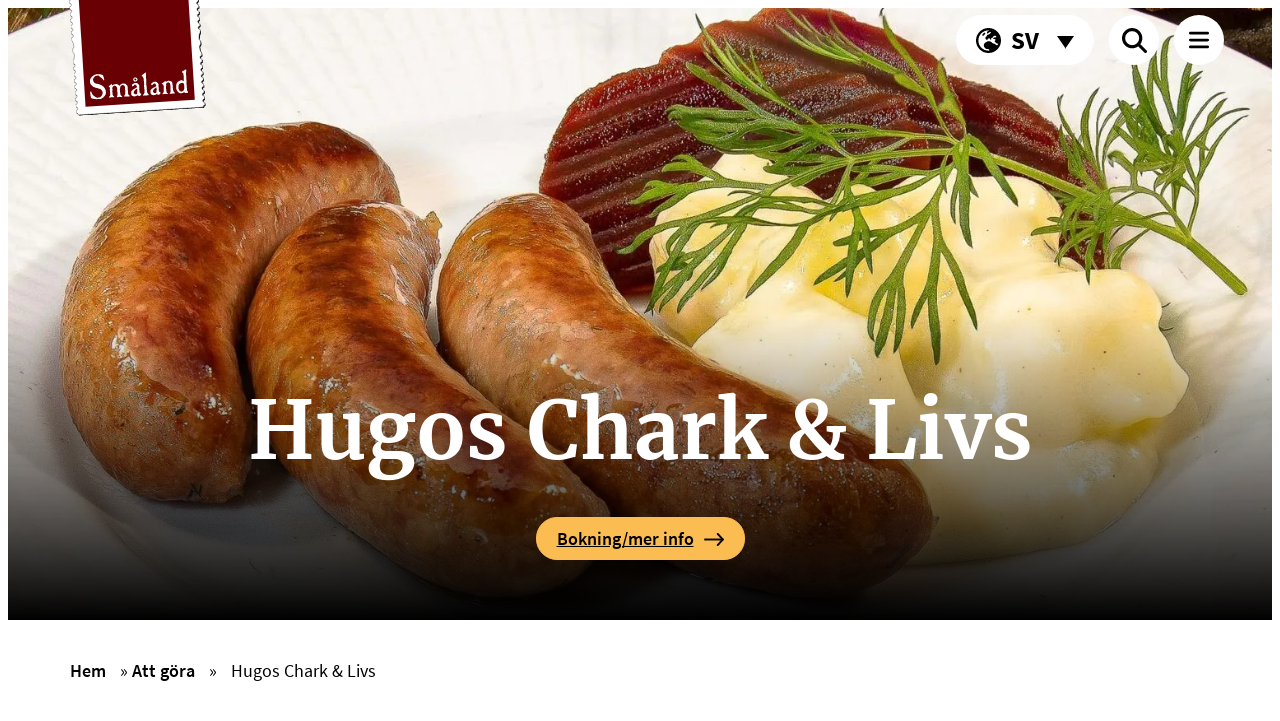

--- FILE ---
content_type: text/html; charset=UTF-8
request_url: https://www.visitsmaland.se/att-gora/hugos-chark-o-livs/
body_size: 42333
content:
<!DOCTYPE html><html lang="sv-SE"><head><script>if(navigator.userAgent.match(/MSIE|Internet Explorer/i)||navigator.userAgent.match(/Trident\/7\..*?rv:11/i)){let e=document.location.href;if(!e.match(/[?&]nonitro/)){if(e.indexOf("?")==-1){if(e.indexOf("#")==-1){document.location.href=e+"?nonitro=1"}else{document.location.href=e.replace("#","?nonitro=1#")}}else{if(e.indexOf("#")==-1){document.location.href=e+"&nonitro=1"}else{document.location.href=e.replace("#","&nonitro=1#")}}}}</script><link rel="preconnect" href="https://cdn-ilaifdj.nitrocdn.com" /><meta charset="UTF-8" /><meta name="viewport" content="width=device-width, initial-scale=1" /><meta name="robots" content="index, follow, max-image-preview:large, max-snippet:-1, max-video-preview:-1" /><meta name="description" content="I Örserum hittar du Hugos Chark - en lanthandel som både tillverkar, röker och säljer sina egna handgjorda korvar sedan 1934." /><meta property="og:locale" content="sv_SE" /><meta property="og:type" content="article" /><meta property="og:title" content="Hugos Chark &amp; Livs | Visit Småland" /><meta property="og:description" content="I Örserum hittar du Hugos Chark - en lanthandel som både tillverkar, röker och säljer sina egna handgjorda korvar sedan 1934." /><meta property="og:url" content="https://www.visitsmaland.se/att-gora/hugos-chark-o-livs/" /><meta property="og:site_name" content="Visit Småland" /><meta property="article:publisher" content="https://www.facebook.com/visitsmaland/" /><meta property="article:modified_time" content="2024-05-23T11:30:38+00:00" /><meta property="og:image" content="https://www.visitsmaland.se/wp-content/uploads/2020/06/Isterband-liten-matbild-1-1.jpg" /><meta property="og:image:width" content="1920" /><meta property="og:image:height" content="1919" /><meta property="og:image:type" content="image/jpeg" /><meta name="twitter:card" content="summary_large_image" /><meta name="twitter:label1" content="Beräknad lästid" /><meta name="twitter:data1" content="1 minut" /><title>Hugos Chark &amp; Livs | Visit Småland</title><meta name="generator" content="WordPress 6.8.3" /><meta name="generator" content="WPML ver:4.8.4 stt:66,37,1,3,50;" /><meta name="generator" content="Site Kit by Google 1.164.0" /><meta name="google-site-verification" content="_5dFxV_rhd4PaAmjbuA4j8nmrE-EWkUA7vnkz97AeEM" /><meta name="google-site-verification" content="_HUoCrcM5-QdPKqtmA3AsbJU3BLVpNXcXL07KJTp0_s" /><meta name="msapplication-TileImage" content="https://www.visitsmaland.se/wp-content/uploads/2020/06/cropped-apple-touch-icon-270x270.png" /><meta name="generator" content="NitroPack" /><script>var NPSH,NitroScrollHelper;NPSH=NitroScrollHelper=function(){let e=null;const o=window.sessionStorage.getItem("nitroScrollPos");function t(){let e=JSON.parse(window.sessionStorage.getItem("nitroScrollPos"))||{};if(typeof e!=="object"){e={}}e[document.URL]=window.scrollY;window.sessionStorage.setItem("nitroScrollPos",JSON.stringify(e))}window.addEventListener("scroll",function(){if(e!==null){clearTimeout(e)}e=setTimeout(t,200)},{passive:true});let r={};r.getScrollPos=()=>{if(!o){return 0}const e=JSON.parse(o);return e[document.URL]||0};r.isScrolled=()=>{return r.getScrollPos()>document.documentElement.clientHeight*.5};return r}();</script><script>(function(){var a=false;var e=document.documentElement.classList;var i=navigator.userAgent.toLowerCase();var n=["android","iphone","ipad"];var r=n.length;var o;var d=null;for(var t=0;t<r;t++){o=n[t];if(i.indexOf(o)>-1)d=o;if(e.contains(o)){a=true;e.remove(o)}}if(a&&d){e.add(d);if(d=="iphone"||d=="ipad"){e.add("ios")}}})();</script><script type="text/worker" id="nitro-web-worker">var preloadRequests=0;var remainingCount={};var baseURI="";self.onmessage=function(e){switch(e.data.cmd){case"RESOURCE_PRELOAD":var o=e.data.requestId;remainingCount[o]=0;e.data.resources.forEach(function(e){preload(e,function(o){return function(){console.log(o+" DONE: "+e);if(--remainingCount[o]==0){self.postMessage({cmd:"RESOURCE_PRELOAD",requestId:o})}}}(o));remainingCount[o]++});break;case"SET_BASEURI":baseURI=e.data.uri;break}};async function preload(e,o){if(typeof URL!=="undefined"&&baseURI){try{var a=new URL(e,baseURI);e=a.href}catch(e){console.log("Worker error: "+e.message)}}console.log("Preloading "+e);try{var n=new Request(e,{mode:"no-cors",redirect:"follow"});await fetch(n);o()}catch(a){console.log(a);var r=new XMLHttpRequest;r.responseType="blob";r.onload=o;r.onerror=o;r.open("GET",e,true);r.send()}}</script><script id="nprl">(()=>{if(window.NPRL!=undefined)return;(function(e){var t=e.prototype;t.after||(t.after=function(){var e,t=arguments,n=t.length,r=0,i=this,o=i.parentNode,a=Node,c=String,u=document;if(o!==null){while(r<n){(e=t[r])instanceof a?(i=i.nextSibling)!==null?o.insertBefore(e,i):o.appendChild(e):o.appendChild(u.createTextNode(c(e)));++r}}})})(Element);var e,t;e=t=function(){var t=false;var r=window.URL||window.webkitURL;var i=true;var o=true;var a=2;var c=null;var u=null;var d=true;var s=window.nitroGtmExcludes!=undefined;var l=s?JSON.parse(atob(window.nitroGtmExcludes)).map(e=>new RegExp(e)):[];var f;var m;var v=null;var p=null;var g=null;var h={touch:["touchmove","touchend"],default:["mousemove","click","keydown","wheel"]};var E=true;var y=[];var w=false;var b=[];var S=0;var N=0;var L=false;var T=0;var R=null;var O=false;var A=false;var C=false;var P=[];var I=[];var M=[];var k=[];var x=false;var _={};var j=new Map;var B="noModule"in HTMLScriptElement.prototype;var q=requestAnimationFrame||mozRequestAnimationFrame||webkitRequestAnimationFrame||msRequestAnimationFrame;const D="gtm.js?id=";function H(e,t){if(!_[e]){_[e]=[]}_[e].push(t)}function U(e,t){if(_[e]){var n=0,r=_[e];for(var n=0;n<r.length;n++){r[n].call(this,t)}}}function Y(){(function(e,t){var r=null;var i=function(e){r(e)};var o=null;var a={};var c=null;var u=null;var d=0;e.addEventListener(t,function(r){if(["load","DOMContentLoaded"].indexOf(t)!=-1){if(u){Q(function(){e.triggerNitroEvent(t)})}c=true}else if(t=="readystatechange"){d++;n.ogReadyState=d==1?"interactive":"complete";if(u&&u>=d){n.documentReadyState=n.ogReadyState;Q(function(){e.triggerNitroEvent(t)})}}});e.addEventListener(t+"Nitro",function(e){if(["load","DOMContentLoaded"].indexOf(t)!=-1){if(!c){e.preventDefault();e.stopImmediatePropagation()}else{}u=true}else if(t=="readystatechange"){u=n.documentReadyState=="interactive"?1:2;if(d<u){e.preventDefault();e.stopImmediatePropagation()}}});switch(t){case"load":o="onload";break;case"readystatechange":o="onreadystatechange";break;case"pageshow":o="onpageshow";break;default:o=null;break}if(o){Object.defineProperty(e,o,{get:function(){return r},set:function(n){if(typeof n!=="function"){r=null;e.removeEventListener(t+"Nitro",i)}else{if(!r){e.addEventListener(t+"Nitro",i)}r=n}}})}Object.defineProperty(e,"addEventListener"+t,{value:function(r){if(r!=t||!n.startedScriptLoading||document.currentScript&&document.currentScript.hasAttribute("nitro-exclude")){}else{arguments[0]+="Nitro"}e.ogAddEventListener.apply(e,arguments);a[arguments[1]]=arguments[0]}});Object.defineProperty(e,"removeEventListener"+t,{value:function(t){var n=a[arguments[1]];arguments[0]=n;e.ogRemoveEventListener.apply(e,arguments)}});Object.defineProperty(e,"triggerNitroEvent"+t,{value:function(t,n){n=n||e;var r=new Event(t+"Nitro",{bubbles:true});r.isNitroPack=true;Object.defineProperty(r,"type",{get:function(){return t},set:function(){}});Object.defineProperty(r,"target",{get:function(){return n},set:function(){}});e.dispatchEvent(r)}});if(typeof e.triggerNitroEvent==="undefined"){(function(){var t=e.addEventListener;var n=e.removeEventListener;Object.defineProperty(e,"ogAddEventListener",{value:t});Object.defineProperty(e,"ogRemoveEventListener",{value:n});Object.defineProperty(e,"addEventListener",{value:function(n){var r="addEventListener"+n;if(typeof e[r]!=="undefined"){e[r].apply(e,arguments)}else{t.apply(e,arguments)}},writable:true});Object.defineProperty(e,"removeEventListener",{value:function(t){var r="removeEventListener"+t;if(typeof e[r]!=="undefined"){e[r].apply(e,arguments)}else{n.apply(e,arguments)}}});Object.defineProperty(e,"triggerNitroEvent",{value:function(t,n){var r="triggerNitroEvent"+t;if(typeof e[r]!=="undefined"){e[r].apply(e,arguments)}}})})()}}).apply(null,arguments)}Y(window,"load");Y(window,"pageshow");Y(window,"DOMContentLoaded");Y(document,"DOMContentLoaded");Y(document,"readystatechange");try{var F=new Worker(r.createObjectURL(new Blob([document.getElementById("nitro-web-worker").textContent],{type:"text/javascript"})))}catch(e){var F=new Worker("data:text/javascript;base64,"+btoa(document.getElementById("nitro-web-worker").textContent))}F.onmessage=function(e){if(e.data.cmd=="RESOURCE_PRELOAD"){U(e.data.requestId,e)}};if(typeof document.baseURI!=="undefined"){F.postMessage({cmd:"SET_BASEURI",uri:document.baseURI})}var G=function(e){if(--S==0){Q(K)}};var W=function(e){e.target.removeEventListener("load",W);e.target.removeEventListener("error",W);e.target.removeEventListener("nitroTimeout",W);if(e.type!="nitroTimeout"){clearTimeout(e.target.nitroTimeout)}if(--N==0&&S==0){Q(J)}};var X=function(e){var t=e.textContent;try{var n=r.createObjectURL(new Blob([t.replace(/^(?:<!--)?(.*?)(?:-->)?$/gm,"$1")],{type:"text/javascript"}))}catch(e){var n="data:text/javascript;base64,"+btoa(t.replace(/^(?:<!--)?(.*?)(?:-->)?$/gm,"$1"))}return n};var K=function(){n.documentReadyState="interactive";document.triggerNitroEvent("readystatechange");document.triggerNitroEvent("DOMContentLoaded");if(window.pageYOffset||window.pageXOffset){window.dispatchEvent(new Event("scroll"))}A=true;Q(function(){if(N==0){Q(J)}Q($)})};var J=function(){if(!A||O)return;O=true;R.disconnect();en();n.documentReadyState="complete";document.triggerNitroEvent("readystatechange");window.triggerNitroEvent("load",document);window.triggerNitroEvent("pageshow",document);if(window.pageYOffset||window.pageXOffset||location.hash){let e=typeof history.scrollRestoration!=="undefined"&&history.scrollRestoration=="auto";if(e&&typeof NPSH!=="undefined"&&NPSH.getScrollPos()>0&&window.pageYOffset>document.documentElement.clientHeight*.5){window.scrollTo(0,NPSH.getScrollPos())}else if(location.hash){try{let e=document.querySelector(location.hash);if(e){e.scrollIntoView()}}catch(e){}}}var e=null;if(a==1){e=eo}else{e=eu}Q(e)};var Q=function(e){setTimeout(e,0)};var V=function(e){if(e.type=="touchend"||e.type=="click"){g=e}};var $=function(){if(d&&g){setTimeout(function(e){return function(){var t=function(e,t,n){var r=new Event(e,{bubbles:true,cancelable:true});if(e=="click"){r.clientX=t;r.clientY=n}else{r.touches=[{clientX:t,clientY:n}]}return r};var n;if(e.type=="touchend"){var r=e.changedTouches[0];n=document.elementFromPoint(r.clientX,r.clientY);n.dispatchEvent(t("touchstart"),r.clientX,r.clientY);n.dispatchEvent(t("touchend"),r.clientX,r.clientY);n.dispatchEvent(t("click"),r.clientX,r.clientY)}else if(e.type=="click"){n=document.elementFromPoint(e.clientX,e.clientY);n.dispatchEvent(t("click"),e.clientX,e.clientY)}}}(g),150);g=null}};var z=function(e){if(e.tagName=="SCRIPT"&&!e.hasAttribute("data-nitro-for-id")&&!e.hasAttribute("nitro-document-write")||e.tagName=="IMG"&&(e.hasAttribute("src")||e.hasAttribute("srcset"))||e.tagName=="IFRAME"&&e.hasAttribute("src")||e.tagName=="LINK"&&e.hasAttribute("href")&&e.hasAttribute("rel")&&e.getAttribute("rel")=="stylesheet"){if(e.tagName==="IFRAME"&&e.src.indexOf("about:blank")>-1){return}var t="";switch(e.tagName){case"LINK":t=e.href;break;case"IMG":if(k.indexOf(e)>-1)return;t=e.srcset||e.src;break;default:t=e.src;break}var n=e.getAttribute("type");if(!t&&e.tagName!=="SCRIPT")return;if((e.tagName=="IMG"||e.tagName=="LINK")&&(t.indexOf("data:")===0||t.indexOf("blob:")===0))return;if(e.tagName=="SCRIPT"&&n&&n!=="text/javascript"&&n!=="application/javascript"){if(n!=="module"||!B)return}if(e.tagName==="SCRIPT"){if(k.indexOf(e)>-1)return;if(e.noModule&&B){return}let t=null;if(document.currentScript){if(document.currentScript.src&&document.currentScript.src.indexOf(D)>-1){t=document.currentScript}if(document.currentScript.hasAttribute("data-nitro-gtm-id")){e.setAttribute("data-nitro-gtm-id",document.currentScript.getAttribute("data-nitro-gtm-id"))}}else if(window.nitroCurrentScript){if(window.nitroCurrentScript.src&&window.nitroCurrentScript.src.indexOf(D)>-1){t=window.nitroCurrentScript}}if(t&&s){let n=false;for(const t of l){n=e.src?t.test(e.src):t.test(e.textContent);if(n){break}}if(!n){e.type="text/googletagmanagerscript";let n=t.hasAttribute("data-nitro-gtm-id")?t.getAttribute("data-nitro-gtm-id"):t.id;if(!j.has(n)){j.set(n,[])}let r=j.get(n);r.push(e);return}}if(!e.src){if(e.textContent.length>0){e.textContent+="\n;if(document.currentScript.nitroTimeout) {clearTimeout(document.currentScript.nitroTimeout);}; setTimeout(function() { this.dispatchEvent(new Event('load')); }.bind(document.currentScript), 0);"}else{return}}else{}k.push(e)}if(!e.hasOwnProperty("nitroTimeout")){N++;e.addEventListener("load",W,true);e.addEventListener("error",W,true);e.addEventListener("nitroTimeout",W,true);e.nitroTimeout=setTimeout(function(){console.log("Resource timed out",e);e.dispatchEvent(new Event("nitroTimeout"))},5e3)}}};var Z=function(e){if(e.hasOwnProperty("nitroTimeout")&&e.nitroTimeout){clearTimeout(e.nitroTimeout);e.nitroTimeout=null;e.dispatchEvent(new Event("nitroTimeout"))}};document.documentElement.addEventListener("load",function(e){if(e.target.tagName=="SCRIPT"||e.target.tagName=="IMG"){k.push(e.target)}},true);document.documentElement.addEventListener("error",function(e){if(e.target.tagName=="SCRIPT"||e.target.tagName=="IMG"){k.push(e.target)}},true);var ee=["appendChild","replaceChild","insertBefore","prepend","append","before","after","replaceWith","insertAdjacentElement"];var et=function(){if(s){window._nitro_setTimeout=window.setTimeout;window.setTimeout=function(e,t,...n){let r=document.currentScript||window.nitroCurrentScript;if(!r||r.src&&r.src.indexOf(D)==-1){return window._nitro_setTimeout.call(window,e,t,...n)}return window._nitro_setTimeout.call(window,function(e,t){return function(...n){window.nitroCurrentScript=e;t(...n)}}(r,e),t,...n)}}ee.forEach(function(e){HTMLElement.prototype["og"+e]=HTMLElement.prototype[e];HTMLElement.prototype[e]=function(...t){if(this.parentNode||this===document.documentElement){switch(e){case"replaceChild":case"insertBefore":t.pop();break;case"insertAdjacentElement":t.shift();break}t.forEach(function(e){if(!e)return;if(e.tagName=="SCRIPT"){z(e)}else{if(e.children&&e.children.length>0){e.querySelectorAll("script").forEach(z)}}})}return this["og"+e].apply(this,arguments)}})};var en=function(){if(s&&typeof window._nitro_setTimeout==="function"){window.setTimeout=window._nitro_setTimeout}ee.forEach(function(e){HTMLElement.prototype[e]=HTMLElement.prototype["og"+e]})};var er=async function(){if(o){ef(f);ef(V);if(v){clearTimeout(v);v=null}}if(T===1){L=true;return}else if(T===0){T=-1}n.startedScriptLoading=true;Object.defineProperty(document,"readyState",{get:function(){return n.documentReadyState},set:function(){}});var e=document.documentElement;var t={attributes:true,attributeFilter:["src"],childList:true,subtree:true};R=new MutationObserver(function(e,t){e.forEach(function(e){if(e.type=="childList"&&e.addedNodes.length>0){e.addedNodes.forEach(function(e){if(!document.documentElement.contains(e)){return}if(e.tagName=="IMG"||e.tagName=="IFRAME"||e.tagName=="LINK"){z(e)}})}if(e.type=="childList"&&e.removedNodes.length>0){e.removedNodes.forEach(function(e){if(e.tagName=="IFRAME"||e.tagName=="LINK"){Z(e)}})}if(e.type=="attributes"){var t=e.target;if(!document.documentElement.contains(t)){return}if(t.tagName=="IFRAME"||t.tagName=="LINK"||t.tagName=="IMG"||t.tagName=="SCRIPT"){z(t)}}})});R.observe(e,t);if(!s){et()}await Promise.all(P);var r=b.shift();var i=null;var a=false;while(r){var c;var u=JSON.parse(atob(r.meta));var d=u.delay;if(r.type=="inline"){var l=document.getElementById(r.id);if(l){l.remove()}else{r=b.shift();continue}c=X(l);if(c===false){r=b.shift();continue}}else{c=r.src}if(!a&&r.type!="inline"&&(typeof u.attributes.async!="undefined"||typeof u.attributes.defer!="undefined")){if(i===null){i=r}else if(i===r){a=true}if(!a){b.push(r);r=b.shift();continue}}var m=document.createElement("script");m.src=c;m.setAttribute("data-nitro-for-id",r.id);for(var p in u.attributes){try{if(u.attributes[p]===false){m.setAttribute(p,"")}else{m.setAttribute(p,u.attributes[p])}}catch(e){console.log("Error while setting script attribute",m,e)}}m.async=false;if(u.canonicalLink!=""&&Object.getOwnPropertyDescriptor(m,"src")?.configurable!==false){(e=>{Object.defineProperty(m,"src",{get:function(){return e.canonicalLink},set:function(){}})})(u)}if(d){setTimeout((function(e,t){var n=document.querySelector("[data-nitro-marker-id='"+t+"']");if(n){n.after(e)}else{document.head.appendChild(e)}}).bind(null,m,r.id),d)}else{m.addEventListener("load",G);m.addEventListener("error",G);if(!m.noModule||!B){S++}var g=document.querySelector("[data-nitro-marker-id='"+r.id+"']");if(g){Q(function(e,t){return function(){e.after(t)}}(g,m))}else{Q(function(e){return function(){document.head.appendChild(e)}}(m))}}r=b.shift()}};var ei=function(){var e=document.getElementById("nitro-deferred-styles");var t=document.createElement("div");t.innerHTML=e.textContent;return t};var eo=async function(e){isPreload=e&&e.type=="NitroPreload";if(!isPreload){T=-1;E=false;if(o){ef(f);ef(V);if(v){clearTimeout(v);v=null}}}if(w===false){var t=ei();let e=t.querySelectorAll('style,link[rel="stylesheet"]');w=e.length;if(w){let e=document.getElementById("nitro-deferred-styles-marker");e.replaceWith.apply(e,t.childNodes)}else if(isPreload){Q(ed)}else{es()}}else if(w===0&&!isPreload){es()}};var ea=function(){var e=ei();var t=e.childNodes;var n;var r=[];for(var i=0;i<t.length;i++){n=t[i];if(n.href){r.push(n.href)}}var o="css-preload";H(o,function(e){eo(new Event("NitroPreload"))});if(r.length){F.postMessage({cmd:"RESOURCE_PRELOAD",resources:r,requestId:o})}else{Q(function(){U(o)})}};var ec=function(){if(T===-1)return;T=1;var e=[];var t,n;for(var r=0;r<b.length;r++){t=b[r];if(t.type!="inline"){if(t.src){n=JSON.parse(atob(t.meta));if(n.delay)continue;if(n.attributes.type&&n.attributes.type=="module"&&!B)continue;e.push(t.src)}}}if(e.length){var i="js-preload";H(i,function(e){T=2;if(L){Q(er)}});F.postMessage({cmd:"RESOURCE_PRELOAD",resources:e,requestId:i})}};var eu=function(){while(I.length){style=I.shift();if(style.hasAttribute("nitropack-onload")){style.setAttribute("onload",style.getAttribute("nitropack-onload"));Q(function(e){return function(){e.dispatchEvent(new Event("load"))}}(style))}}while(M.length){style=M.shift();if(style.hasAttribute("nitropack-onerror")){style.setAttribute("onerror",style.getAttribute("nitropack-onerror"));Q(function(e){return function(){e.dispatchEvent(new Event("error"))}}(style))}}};var ed=function(){if(!x){if(i){Q(function(){var e=document.getElementById("nitro-critical-css");if(e){e.remove()}})}x=true;onStylesLoadEvent=new Event("NitroStylesLoaded");onStylesLoadEvent.isNitroPack=true;window.dispatchEvent(onStylesLoadEvent)}};var es=function(){if(a==2){Q(er)}else{eu()}};var el=function(e){m.forEach(function(t){document.addEventListener(t,e,true)})};var ef=function(e){m.forEach(function(t){document.removeEventListener(t,e,true)})};if(s){et()}return{setAutoRemoveCriticalCss:function(e){i=e},registerScript:function(e,t,n){b.push({type:"remote",src:e,id:t,meta:n})},registerInlineScript:function(e,t){b.push({type:"inline",id:e,meta:t})},registerStyle:function(e,t,n){y.push({href:e,rel:t,media:n})},onLoadStyle:function(e){I.push(e);if(w!==false&&--w==0){Q(ed);if(E){E=false}else{es()}}},onErrorStyle:function(e){M.push(e);if(w!==false&&--w==0){Q(ed);if(E){E=false}else{es()}}},loadJs:function(e,t){if(!e.src){var n=X(e);if(n!==false){e.src=n;e.textContent=""}}if(t){Q(function(e,t){return function(){e.after(t)}}(t,e))}else{Q(function(e){return function(){document.head.appendChild(e)}}(e))}},loadQueuedResources:async function(){window.dispatchEvent(new Event("NitroBootStart"));if(p){clearTimeout(p);p=null}window.removeEventListener("load",e.loadQueuedResources);f=a==1?er:eo;if(!o||g){Q(f)}else{if(navigator.userAgent.indexOf(" Edge/")==-1){ea();H("css-preload",ec)}el(f);if(u){if(c){v=setTimeout(f,c)}}else{}}},fontPreload:function(e){var t="critical-fonts";H(t,function(e){document.getElementById("nitro-critical-fonts").type="text/css"});F.postMessage({cmd:"RESOURCE_PRELOAD",resources:e,requestId:t})},boot:function(){if(t)return;t=true;C=typeof NPSH!=="undefined"&&NPSH.isScrolled();let n=document.prerendering;if(location.hash||C||n){o=false}m=h.default.concat(h.touch);p=setTimeout(e.loadQueuedResources,1500);el(V);if(C){e.loadQueuedResources()}else{window.addEventListener("load",e.loadQueuedResources)}},addPrerequisite:function(e){P.push(e)},getTagManagerNodes:function(e){if(!e)return j;return j.get(e)??[]}}}();var n,r;n=r=function(){var t=document.write;return{documentWrite:function(n,r){if(n&&n.hasAttribute("nitro-exclude")){return t.call(document,r)}var i=null;if(n.documentWriteContainer){i=n.documentWriteContainer}else{i=document.createElement("span");n.documentWriteContainer=i}var o=null;if(n){if(n.hasAttribute("data-nitro-for-id")){o=document.querySelector('template[data-nitro-marker-id="'+n.getAttribute("data-nitro-for-id")+'"]')}else{o=n}}i.innerHTML+=r;i.querySelectorAll("script").forEach(function(e){e.setAttribute("nitro-document-write","")});if(!i.parentNode){if(o){o.parentNode.insertBefore(i,o)}else{document.body.appendChild(i)}}var a=document.createElement("span");a.innerHTML=r;var c=a.querySelectorAll("script");if(c.length){c.forEach(function(t){var n=t.getAttributeNames();var r=document.createElement("script");n.forEach(function(e){r.setAttribute(e,t.getAttribute(e))});r.async=false;if(!t.src&&t.textContent){r.textContent=t.textContent}e.loadJs(r,o)})}},TrustLogo:function(e,t){var n=document.getElementById(e);var r=document.createElement("img");r.src=t;n.parentNode.insertBefore(r,n)},documentReadyState:"loading",ogReadyState:document.readyState,startedScriptLoading:false,loadScriptDelayed:function(e,t){setTimeout(function(){var t=document.createElement("script");t.src=e;document.head.appendChild(t)},t)}}}();document.write=function(e){n.documentWrite(document.currentScript,e)};document.writeln=function(e){n.documentWrite(document.currentScript,e+"\n")};window.NPRL=e;window.NitroResourceLoader=t;window.NPh=n;window.NitroPackHelper=r})();</script><template id="nitro-deferred-styles-marker"></template><style id="nitro-fonts">@font-face{font-family:SourceSansPro;font-style:regular;font-weight:300;font-display:swap;src:url("https://cdn-ilaifdj.nitrocdn.com/tQNpgKUVhPsaQdAITyShNZxHSHXRbcDC/assets/static/source/rev-6c62f34/www.visitsmaland.se/wp-content/themes/visitsmaland/assets/fonts/SourceSansPro-Light.woff2") format("woff2");font-stretch:regular;}@font-face{font-family:SourceSansPro;font-style:regular;font-weight:400;font-display:swap;src:url("https://cdn-ilaifdj.nitrocdn.com/tQNpgKUVhPsaQdAITyShNZxHSHXRbcDC/assets/static/source/rev-6c62f34/www.visitsmaland.se/wp-content/themes/visitsmaland/assets/fonts/SourceSansPro-Regular.woff2") format("woff2");font-stretch:regular;}@font-face{font-family:SourceSansPro;font-style:regular;font-weight:600;font-display:swap;src:url("https://cdn-ilaifdj.nitrocdn.com/tQNpgKUVhPsaQdAITyShNZxHSHXRbcDC/assets/static/source/rev-6c62f34/www.visitsmaland.se/wp-content/themes/visitsmaland/assets/fonts/SourceSansPro-SemiBold.woff2") format("woff2");font-stretch:regular;}@font-face{font-family:SourceSansPro;font-style:regular;font-weight:700;font-display:swap;src:url("https://cdn-ilaifdj.nitrocdn.com/tQNpgKUVhPsaQdAITyShNZxHSHXRbcDC/assets/static/source/rev-6c62f34/www.visitsmaland.se/wp-content/themes/visitsmaland/assets/fonts/SourceSansPro-Bold.woff2") format("woff2");font-stretch:regular;}@font-face{font-family:Merriweather;font-style:light;font-weight:300;font-display:swap;src:url("https://cdn-ilaifdj.nitrocdn.com/tQNpgKUVhPsaQdAITyShNZxHSHXRbcDC/assets/static/source/rev-6c62f34/www.visitsmaland.se/wp-content/themes/visitsmaland/assets/fonts/Merriweather-Light.woff2") format("woff2");font-stretch:light;}@font-face{font-family:Merriweather;font-style:regular;font-weight:400;font-display:swap;src:url("https://cdn-ilaifdj.nitrocdn.com/tQNpgKUVhPsaQdAITyShNZxHSHXRbcDC/assets/static/source/rev-6c62f34/www.visitsmaland.se/wp-content/themes/visitsmaland/assets/fonts/Merriweather-Regular.woff2") format("woff2");font-stretch:regular;}@font-face{font-family:Merriweather;font-style:regular;font-weight:700;font-display:swap;src:url("https://cdn-ilaifdj.nitrocdn.com/tQNpgKUVhPsaQdAITyShNZxHSHXRbcDC/assets/static/source/rev-6c62f34/www.visitsmaland.se/wp-content/themes/visitsmaland/assets/fonts/Merriweather-Bold.woff2") format("woff2");font-stretch:regular;}</style><style type="text/css" id="nitro-critical-css">.menuLink__linkIcon{position:relative;left:0;}.menuLink__container a{color:#000;text-decoration:none;font-weight:700;font-size:30px;font-family:merriweather;padding-left:30px;}.menuItem__wrapper{display:flex;order:var(--jok-menuitem-order-mobile,initial);}@media only screen and (min-width:1024px){.menuItem__wrapper{order:var(--jok-menuitem-order-desktop,initial);}}.menuItem__container{width:100%;position:relative;display:flex;flex-direction:column;}@media only screen and (min-width:1024px){.menuItem__container{flex-direction:row;align-items:center;}}.wpml-ls-legacy-dropdown-click{width:15.5em;max-width:100%;}.wpml-ls-legacy-dropdown-click>ul{position:relative;padding:0;margin:0 !important;list-style-type:none;}.wpml-ls-legacy-dropdown-click .wpml-ls-item{padding:0;margin:0;list-style-type:none;}.wpml-ls-legacy-dropdown-click a{display:block;text-decoration:none;color:#444;border:1px solid #cdcdcd;background-color:#fff;padding:5px 10px;line-height:1;}.wpml-ls-legacy-dropdown-click a span{vertical-align:middle;}.wpml-ls-legacy-dropdown-click a.wpml-ls-item-toggle{position:relative;padding-right:calc(10px + 1.4em);}.wpml-ls-legacy-dropdown-click a.wpml-ls-item-toggle:after{content:"";vertical-align:middle;display:inline-block;border:.35em solid transparent;border-top:.5em solid;position:absolute;right:10px;top:calc(50% - .175em);}.wpml-ls-legacy-dropdown-click .wpml-ls-sub-menu{visibility:hidden;position:absolute;top:100%;right:0;left:0;border-top:1px solid #cdcdcd;padding:0;margin:0;list-style-type:none;z-index:101;}.navigation__iconContainer{display:flex;align-items:center;}.navigation__wrapper{display:flex;background-color:var(--jok-nav-bg,#000);justify-content:center;min-height:var(--jok-nav-minheight-mobile,initial);width:100%;position:fixed;top:0;}.navigation__container{width:90%;height:80px;display:flex;flex-direction:row;justify-content:space-between;align-items:center;}.navigation__menuWrapper{position:fixed;top:0;width:100%;height:100%;left:0;background-color:var(--jok-nav-bg-mobile,var(--jok-nav-bg,#000));display:none;flex-direction:column;}.navigation__menuContainer{display:flex;flex-direction:column;justify-content:flex-start;gap:10px;flex:1 1 auto;}@media only screen and (max-width:376px){.navigation__menuContainer{gap:10px;margin-bottom:10px;}.navigation__menuContainer .menuLink__container a{font-size:20px;}}.navigation__logoContainer{display:flex;align-items:center;z-index:9;position:relative;top:10px;}.navigation__logoContainer img{height:130px;width:auto;transform:rotate(-.01turn);}.navigation__logoContainerMobile{height:80px;display:flex;align-items:center;}.navigation__mobileClose,.navigation__mobileOpen{display:flex;justify-content:center;align-items:center;border-radius:9999px;width:50px;height:50px;background-color:transparent;}.navigation__mobileClose::after,.navigation__mobileOpen::after{content:"";width:100%;height:100%;background-size:contain;background-repeat:no-repeat;background-position:center;}.navigation__mobileOpen{margin-left:15px;background-color:#fff;}.navigation__mobileOpen::after{background-image:var(--jok-nav-open,url("https://www.visitsmaland.se/wp-content/themes/visitsmaland/blocks/navigation/dist/bars-solid.svg"));background-size:20px;}.navigation__mobileClose{position:absolute;right:5%;color:#fff;z-index:13;}.navigation__mobileClose::after{background-image:var(--jok-nav-close,url("https://www.visitsmaland.se/wp-content/themes/visitsmaland/blocks/navigation/dist/close-nav-white.svg"));background-size:20px;}.navigation__langSwitcherContainer{display:none;}@media only screen and (min-width:1024px){.navigation__langSwitcherContainer{display:block;}}.navigation__langSwitcherContainerMobile{padding-top:10px;width:-moz-max-content;width:max-content;display:block;}@media only screen and (min-width:1024px){.navigation__langSwitcherContainerMobile{display:none;}}.navigation__langSwitcherContainerMobile .wpml-ls-item-toggle{filter:invert(1);}.navigation__langSwitcherContainerMobile .wpml-ls-sub-menu{bottom:100%;top:auto;}.navigation__searchIconContainer,.navigation__soMeContainer{display:flex;justify-content:center;align-items:center;background-color:#fff;padding:5px;border-radius:50%;height:50px;width:50px;margin-left:15px;z-index:13;}.navigation__searchIconContainer img,.navigation__soMeContainer img{height:25px;width:auto;filter:invert(1);}.navigation__openMenuContentWrapper{padding-top:80px;display:flex;justify-content:space-between;}.navigation__searchContainer{border-left:3px solid #fbbd51;width:50%;min-height:420px;}.navigation__searchContainer form{display:flex;justify-content:center;width:100%;padding:0;}@media only screen and (min-width:1024px){.navigation__searchContainer form{padding:0 0 0 50px;}}.navigation__searchContainer .swp-flex--row.swp-items-stretch.swp-flex--gap-md{display:flex;justify-content:center;position:relative;}.navigation__searchContainer .swp-flex--col.swp-flex--wrap.swp-flex--gap-md{width:100%;}.navigation__searchContainer .searchwp-form-input-container.swp-items-stretch{width:100%;}.navigation__searchContainer .swp-input--search.swp-input{border-radius:25px;min-height:50px;width:100%;border:1px solid #000;background-color:transparent;padding:8px 16px;font-family:SourceSansPro;outline-color:#fbbd51;}.navigation__searchContainer .swp-input--search.swp-input::-moz-placeholder{color:#000;font-family:SourceSansPro;}.navigation__soMeWrapper{display:flex;gap:25px;z-index:13;padding-top:30px;margin-top:auto;}@media only screen and (max-width:768px){.navigation__soMeWrapper{border-top:3px solid #fbbd51;margin-top:auto;padding-top:10px;}}.navigation__soMeContainer{background-color:#000;flex-shrink:0;margin-left:0;}.navigation__soMeContainer img{height:25px;width:auto;filter:invert(0);}.wp-site-blocks>header.wp-block-template-part:first-of-type{position:var(--jok-nav-position,relative);top:0;}.postHerosection__breadcrumbs-container{max-width:var(--wp--style--global--content-size);margin:0 auto;padding:20px 30px;}.postHerosection__breadcrumbs-container #breadcrumbs a{text-decoration:none;padding:0 10px;}.postHerosection__breadcrumbs-container #breadcrumbs a:first-child{padding-left:0;}.postHerosection__breadcrumbs-container #breadcrumbs .breadcrumb_last{padding:0 10px;}.postHerosection__wrapper{display:flex;position:relative;justify-content:center;height:85vh;width:100%;}.postHerosection__container{z-index:2;display:flex;flex-direction:column;width:100%;height:100%;align-items:center;padding-bottom:60px;justify-content:flex-end;background:#0d0000;background:linear-gradient(rgba(13,0,0,0) 50%,#000 100%);}.postHerosection__imageContainer{position:absolute;height:85vh;width:100%;}.postHerosection__imageContainer img{-o-object-fit:cover;object-fit:cover;-o-object-position:50% 50%;object-position:50% 50%;height:85vh;width:100%;}.postHerosection__heroHeading{color:#fff;margin:30px 0;text-align:center;max-width:750px;padding-left:30px;padding-right:30px;}@media only screen and (min-width:1024px){.postHerosection__heroHeading{width:100%;max-width:90%;}}.postHerosection__ctaButton .wp-block-buttons .wp-block-button .wp-block-button__link{background-color:#fbbd51;border:solid 1px #fbbd51;}.productCategories__wrapper{display:flex;padding:50px 30px;}@media only screen and (min-width:1024px){.productCategories__wrapper{padding:80px 30px;}}.productCategories__container{width:var(--wp--style--global--content-size);max-width:100%;margin:auto;}.productCategories__ctaWrapper{display:flex;row-gap:5px;justify-content:center;flex-direction:column;}@media only screen and (min-width:1024px){.productCategories__ctaWrapper{-moz-column-gap:20px;column-gap:20px;}}.productCategories__heading{margin-top:0;margin-bottom:25px;}.productDescription p{margin:0;line-height:1.5em;}.productDescription__text{margin:40px auto;}.productDescription__text{margin:0 0 40px;}.productDescription__text p{margin-top:0;}.productDescription__text--full{display:none;}.productDescription__readMoreLess{font-weight:600;text-decoration:underline;display:block;-webkit-appearance:none;-moz-appearance:none;appearance:none;background:0 0;border:none;padding:0;font-size:18px;font-family:inherit;margin-top:18px;margin-top:20px !important;color:inherit;width:100%;text-align:end;}.productAdditionalInformation p{margin:0;line-height:1.5em;}.productAdditionalInformation__text{margin:40px auto;}.productAdditionalInformation__text{margin:0 0 20px;}.productAdditionalInformation__text p{margin-top:0;}.productAdditionalInformation__text--full{display:none;}:root{--swiper-theme-color:#007aff;}:host{position:relative;display:block;margin-left:auto;margin-right:auto;z-index:1;}:root{--swiper-navigation-size:44px;}#sb_instagram br,#sb_instagram p:empty{display:none;}body:after{content:url("https://cdn-ilaifdj.nitrocdn.com/tQNpgKUVhPsaQdAITyShNZxHSHXRbcDC/assets/images/optimized/rev-2cc8812/www.visitsmaland.se/wp-content/plugins/instagram-feed/img/sbi-sprite.png");display:none;}:root{--wp-admin-theme-color:#007cba;--wp-admin-theme-color--rgb:0,124,186;--wp-admin-theme-color-darker-10:#006ba1;--wp-admin-theme-color-darker-10--rgb:0,107,161;--wp-admin-theme-color-darker-20:#005a87;--wp-admin-theme-color-darker-20--rgb:0,90,135;--wp-admin-border-width-focus:2px;--wp-block-synced-color:#7a00df;--wp-block-synced-color--rgb:122,0,223;--wp-bound-block-color:var(--wp-block-synced-color);}:root{--wp--preset--font-size--normal:16px;--wp--preset--font-size--huge:42px;}:root{--wp--preset--aspect-ratio--square:1;--wp--preset--aspect-ratio--4-3:4/3;--wp--preset--aspect-ratio--3-4:3/4;--wp--preset--aspect-ratio--3-2:3/2;--wp--preset--aspect-ratio--2-3:2/3;--wp--preset--aspect-ratio--16-9:16/9;--wp--preset--aspect-ratio--9-16:9/16;--wp--preset--color--black:#000;--wp--preset--color--cyan-bluish-gray:#abb8c3;--wp--preset--color--white:#fff;--wp--preset--color--pale-pink:#f78da7;--wp--preset--color--vivid-red:#cf2e2e;--wp--preset--color--luminous-vivid-orange:#ff6900;--wp--preset--color--luminous-vivid-amber:#fcb900;--wp--preset--color--light-green-cyan:#7bdcb5;--wp--preset--color--vivid-green-cyan:#00d084;--wp--preset--color--pale-cyan-blue:#8ed1fc;--wp--preset--color--vivid-cyan-blue:#0693e3;--wp--preset--color--vivid-purple:#9b51e0;--wp--preset--color--visitsmaland-white:#fff;--wp--preset--color--visitsmaland-black:#000;--wp--preset--color--visitsmaland-darkred:#680004;--wp--preset--color--visitsmaland-darkblue:#052f3b;--wp--preset--color--visitsmaland-darkgreen:#374632;--wp--preset--color--visitsmaland-yellow:#fbbd51;--wp--preset--color--visitsmaland-greige:#f4f2eb;--wp--preset--gradient--vivid-cyan-blue-to-vivid-purple:linear-gradient(135deg,rgba(6,147,227,1) 0%,#9b51e0 100%);--wp--preset--gradient--light-green-cyan-to-vivid-green-cyan:linear-gradient(135deg,#7adcb4 0%,#00d082 100%);--wp--preset--gradient--luminous-vivid-amber-to-luminous-vivid-orange:linear-gradient(135deg,rgba(252,185,0,1) 0%,rgba(255,105,0,1) 100%);--wp--preset--gradient--luminous-vivid-orange-to-vivid-red:linear-gradient(135deg,rgba(255,105,0,1) 0%,#cf2e2e 100%);--wp--preset--gradient--very-light-gray-to-cyan-bluish-gray:linear-gradient(135deg,#eee 0%,#a9b8c3 100%);--wp--preset--gradient--cool-to-warm-spectrum:linear-gradient(135deg,#4aeadc 0%,#9778d1 20%,#cf2aba 40%,#ee2c82 60%,#fb6962 80%,#fef84c 100%);--wp--preset--gradient--blush-light-purple:linear-gradient(135deg,#ffceec 0%,#9896f0 100%);--wp--preset--gradient--blush-bordeaux:linear-gradient(135deg,#fecda5 0%,#fe2d2d 50%,#6b003e 100%);--wp--preset--gradient--luminous-dusk:linear-gradient(135deg,#ffcb70 0%,#c751c0 50%,#4158d0 100%);--wp--preset--gradient--pale-ocean:linear-gradient(135deg,#fff5cb 0%,#b6e3d4 50%,#33a7b5 100%);--wp--preset--gradient--electric-grass:linear-gradient(135deg,#caf880 0%,#71ce7e 100%);--wp--preset--gradient--midnight:linear-gradient(135deg,#020381 0%,#2874fc 100%);--wp--preset--font-size--small:.64rem;--wp--preset--font-size--medium:.8rem;--wp--preset--font-size--large:36px;--wp--preset--font-size--x-large:42px;--wp--preset--font-size--regular:1rem;--wp--preset--font-family--sourcesanspro:SourceSansPro;--wp--preset--font-family--merriweather:Merriweather;--wp--preset--spacing--20:.44rem;--wp--preset--spacing--30:.67rem;--wp--preset--spacing--40:1rem;--wp--preset--spacing--50:1.5rem;--wp--preset--spacing--60:2.25rem;--wp--preset--spacing--70:3.38rem;--wp--preset--spacing--80:5.06rem;--wp--preset--shadow--natural:6px 6px 9px rgba(0,0,0,.2);--wp--preset--shadow--deep:12px 12px 50px rgba(0,0,0,.4);--wp--preset--shadow--sharp:6px 6px 0px rgba(0,0,0,.2);--wp--preset--shadow--outlined:6px 6px 0px -3px rgba(255,255,255,1),6px 6px rgba(0,0,0,1);--wp--preset--shadow--crisp:6px 6px 0px rgba(0,0,0,1);--wp--custom--typography--font-size--heading-1:clamp(3.125rem,2.03125rem + 4.1666666666667vw,5rem);--wp--custom--typography--font-size--heading-2:clamp(3.125rem,2.03125rem + 4.1666666666667vw,5rem);--wp--custom--typography--font-size--heading-3:clamp(2rem,2rem + 0vw,2rem);}:root{--wp--style--global--content-size:1200px;--wp--style--global--wide-size:1400px;}:where(body){margin:0;}:where(.is-layout-flex){gap:.5em;}body .is-layout-flex{display:flex;}.is-layout-flex{flex-wrap:wrap;align-items:center;}.is-layout-flex>:is(*,div){margin:0;}body{font-family:var(--wp--preset--font-family--sourcesanspro);font-size:18px;font-weight:400;line-height:1.3;padding-top:0px;padding-right:0px;padding-bottom:0px;padding-left:0px;}a:where(:not(.wp-element-button)){text-decoration:underline;}h1{font-family:var(--jok-sec-font);font-size:var(--jok-standard-h1);font-weight:var(--jok-standard-h1-fontweight);line-height:var(--jok-standard-h1-lineheight);}h3{font-family:var(--jok-sec-font);font-size:var(--jok-standard-h3);font-weight:var(--jok-standard-h3-fontweight);line-height:var(--jok-standard-h3-lineheight);}:root :where(.wp-element-button,.wp-block-button__link){background-color:#32373c;border-width:0;color:#fff;font-family:inherit;font-size:inherit;line-height:inherit;padding:calc(.667em + 2px) calc(1.333em + 2px);text-decoration:none;}*{box-sizing:border-box;}html{-webkit-font-smoothing:antialiased;-moz-osx-font-smoothing:grayscale;}body{font-size:15px;line-height:1.4;}@media only screen and (min-width:1024px){body{font-size:18px;}}.wp-site-blocks{overflow:hidden;}:root{--jok-big-h1:70px;--jok-standard-h1:37px;--jok-standard-h1-fontweight:bold;--jok-standard-h2:25px;--jok-standard-h2-fontweight:bold;--jok-standard-h3:20px;--jok-standard-h3-fontweight:bold;--jok-standard-h4:18px;--jok-standard-h4-fontweight:600;--jok-big-p:15px;--jok-main-font:"SourceSansPro";--jok-sec-font:"Merriweather";}@media only screen and (min-width:1024px){:root{--jok-standard-h1:80px;--jok-standard-h2:45px;--jok-standard-h3:30px;--jok-standard-h4:25px;--jok-big-p:20px;}}img{max-width:100%;height:auto;}a{color:inherit;}p a{color:inherit;font-weight:600;}header{z-index:9;}.wp-block-buttons .wp-block-button{display:inline-block;margin:0;}.wp-block-buttons .wp-block-button .wp-block-button__link{min-width:170px;max-width:100%;text-align:left;font-size:15px;font-weight:600;position:relative;padding:8px 50px 8px 20px !important;background-color:transparent;background-image:none;display:inline-block;border-radius:9999px;border:1px solid;color:#000;}@media only screen and (min-width:1024px){.wp-block-buttons .wp-block-button .wp-block-button__link{font-size:18px;}}.wp-block-buttons .wp-block-button .wp-block-button__link::after{content:"";background-image:url("https://cdn-ilaifdj.nitrocdn.com/tQNpgKUVhPsaQdAITyShNZxHSHXRbcDC/assets/images/optimized/rev-2cc8812/www.visitsmaland.se/wp-content/themes/visitsmaland/assets/img/icons/Pil_Visit_Smaland_black.svg");background-size:contain;background-repeat:no-repeat;background-position:center;display:flex;align-items:center;justify-content:center;position:absolute;width:20px;height:20px;right:20px;top:50%;transform:translateY(-50%);}.wp-block-buttons .wp-block-button.is-style-outline .wp-block-button__link{border-width:1px;}.wpml-ls-legacy-dropdown-click{width:auto;}.wpml-ls-legacy-dropdown-click ul{border:none !important;}.wpml-ls-legacy-dropdown-click ul li a{height:50px;display:flex;align-items:center;border:none;font-weight:700;}.wpml-ls-legacy-dropdown-click ul li a.wpml-ls-item-toggle{border-radius:30px;padding-left:20px;padding-right:calc(20px + 1.4em);}.wpml-ls-legacy-dropdown-click ul li a.wpml-ls-item-toggle::after{right:20px;}.wpml-ls-legacy-dropdown-click ul li a.wpml-ls-item-toggle{font-size:25px;}.wpml-ls-legacy-dropdown-click ul li a.wpml-ls-item-toggle::before{content:"";position:relative;display:inline;background-image:url("https://cdn-ilaifdj.nitrocdn.com/tQNpgKUVhPsaQdAITyShNZxHSHXRbcDC/assets/images/optimized/rev-2cc8812/www.visitsmaland.se/wp-content/themes/visitsmaland/assets/img/icons/earth-europe-regular.svg");background-repeat:no-repeat;width:25px;height:25px;margin-right:10px;}.wpml-ls-legacy-dropdown-click a{color:#000;}:root{--jok-nav-position:sticky;--jok-nav-gap-mobile:25px;}#searchwp-form-1 *{font-size:15px;}:where(section h1),:where(article h1),:where(nav h1),:where(aside h1){font-size:2em;}</style>      <template data-nitro-marker-id="cfa939385fbde585c614278e646c7bb3-1"></template>    <link rel="canonical" href="https://www.visitsmaland.se/att-gora/hugos-chark-o-livs/" />                <script type="application/ld+json" class="yoast-schema-graph">{"@context":"https://schema.org","@graph":[{"@type":"WebPage","@id":"https://www.visitsmaland.se/att-gora/hugos-chark-o-livs/","url":"https://www.visitsmaland.se/att-gora/hugos-chark-o-livs/","name":"Hugos Chark &amp; Livs | Visit Småland","isPartOf":{"@id":"https://www.visitsmaland.se/#website"},"primaryImageOfPage":{"@id":"https://www.visitsmaland.se/att-gora/hugos-chark-o-livs/#primaryimage"},"image":{"@id":"https://www.visitsmaland.se/att-gora/hugos-chark-o-livs/#primaryimage"},"thumbnailUrl":"https://www.visitsmaland.se/wp-content/uploads/2020/06/Isterband-liten-matbild-1-1.jpg","datePublished":"2020-06-29T10:33:06+00:00","dateModified":"2024-05-23T11:30:38+00:00","description":"I Örserum hittar du Hugos Chark - en lanthandel som både tillverkar, röker och säljer sina egna handgjorda korvar sedan 1934.","breadcrumb":{"@id":"https://www.visitsmaland.se/att-gora/hugos-chark-o-livs/#breadcrumb"},"inLanguage":"sv-SE","potentialAction":[{"@type":"ReadAction","target":["https://www.visitsmaland.se/att-gora/hugos-chark-o-livs/"]}]},{"@type":"ImageObject","inLanguage":"sv-SE","@id":"https://www.visitsmaland.se/att-gora/hugos-chark-o-livs/#primaryimage","url":"https://www.visitsmaland.se/wp-content/uploads/2020/06/Isterband-liten-matbild-1-1.jpg","contentUrl":"https://www.visitsmaland.se/wp-content/uploads/2020/06/Isterband-liten-matbild-1-1.jpg","width":1920,"height":1919},{"@type":"BreadcrumbList","@id":"https://www.visitsmaland.se/att-gora/hugos-chark-o-livs/#breadcrumb","itemListElement":[{"@type":"ListItem","position":1,"name":"Hem","item":"https://www.visitsmaland.se/"},{"@type":"ListItem","position":2,"name":"Att göra","item":"https://www.visitsmaland.se/att-gora/"},{"@type":"ListItem","position":3,"name":"Hugos Chark &amp; Livs"}]},{"@type":"WebSite","@id":"https://www.visitsmaland.se/#website","url":"https://www.visitsmaland.se/","name":"Visit Småland","description":"Välkommen till Småland","potentialAction":[{"@type":"SearchAction","target":{"@type":"EntryPoint","urlTemplate":"https://www.visitsmaland.se/?s={search_term_string}"},"query-input":{"@type":"PropertyValueSpecification","valueRequired":true,"valueName":"search_term_string"}}],"inLanguage":"sv-SE"}]}</script>   <link rel="dns-prefetch" href="//www.googletagmanager.com" /> <link rel="alternate" type="application/rss+xml" title="Visit Småland » Webbflöde" href="https://www.visitsmaland.se/feed/" /> <link rel="alternate" type="application/rss+xml" title="Visit Småland » Kommentarsflöde" href="https://www.visitsmaland.se/comments/feed/" /> <template data-nitro-marker-id="41d2bb681ede4dd05f7fb2a0b05b267a-1"></template>                               <template data-nitro-marker-id="react-js"></template> <template data-nitro-marker-id="react-jsx-runtime-js"></template> <template data-nitro-marker-id="wp-autop-js"></template> <template data-nitro-marker-id="wp-polyfill-js"></template> <template data-nitro-marker-id="wp-blob-js"></template> <template data-nitro-marker-id="wp-block-serialization-default-parser-js"></template> <template data-nitro-marker-id="wp-hooks-js"></template> <template data-nitro-marker-id="wp-deprecated-js"></template> <template data-nitro-marker-id="wp-dom-js"></template> <template data-nitro-marker-id="react-dom-js"></template> <template data-nitro-marker-id="wp-escape-html-js"></template> <template data-nitro-marker-id="wp-element-js"></template> <template data-nitro-marker-id="wp-is-shallow-equal-js"></template> <template data-nitro-marker-id="wp-i18n-js"></template> <template data-nitro-marker-id="wp-i18n-js-after"></template> <template data-nitro-marker-id="wp-keycodes-js-translations"></template> <template data-nitro-marker-id="wp-keycodes-js"></template> <template data-nitro-marker-id="wp-priority-queue-js"></template> <template data-nitro-marker-id="wp-compose-js"></template> <template data-nitro-marker-id="wp-private-apis-js"></template> <template data-nitro-marker-id="wp-redux-routine-js"></template> <template data-nitro-marker-id="wp-data-js"></template> <template data-nitro-marker-id="wp-data-js-after"></template> <template data-nitro-marker-id="wp-html-entities-js"></template> <template data-nitro-marker-id="wp-dom-ready-js"></template> <template data-nitro-marker-id="wp-a11y-js-translations"></template> <template data-nitro-marker-id="wp-a11y-js"></template> <template data-nitro-marker-id="wp-rich-text-js-translations"></template> <template data-nitro-marker-id="wp-rich-text-js"></template> <template data-nitro-marker-id="wp-shortcode-js"></template> <template data-nitro-marker-id="wp-warning-js"></template> <template data-nitro-marker-id="wp-blocks-js-translations"></template> <template data-nitro-marker-id="wp-blocks-js"></template> <template data-nitro-marker-id="jquery-core-js"></template> <template data-nitro-marker-id="jquery-migrate-js"></template> <template data-nitro-marker-id="jok-menu-link-script-js"></template> <template data-nitro-marker-id="jok-menu-item-script-js"></template> <template data-nitro-marker-id="wpml-legacy-dropdown-click-0-js"></template> <template data-nitro-marker-id="jok-navigation-script-js"></template> <template data-nitro-marker-id="jok-post-herosection-script-js"></template> <template data-nitro-marker-id="jok-product-description-script-js"></template> <template data-nitro-marker-id="jok-product-additional-information-script-js"></template> <template data-nitro-marker-id="jok-image-gallery-script-js"></template> <template data-nitro-marker-id="jok-featured-product-script-js"></template> <template data-nitro-marker-id="jok-footer-script-js"></template> <template data-nitro-marker-id="wpml-cookie-js-extra"></template> <template data-nitro-marker-id="wpml-cookie-js"></template> <link rel="https://api.w.org/" href="https://www.visitsmaland.se/wp-json/" /><link rel="alternate" title="JSON" type="application/json" href="https://www.visitsmaland.se/wp-json/wp/v2/item/3322" /><link rel="EditURI" type="application/rsd+xml" title="RSD" href="https://www.visitsmaland.se/xmlrpc.php?rsd" />  <link rel="shortlink" href="https://www.visitsmaland.se/?p=3322" /> <link rel="alternate" title="oEmbed (JSON)" type="application/json+oembed" href="https://www.visitsmaland.se/wp-json/oembed/1.0/embed?url=https%3A%2F%2Fwww.visitsmaland.se%2Fatt-gora%2Fhugos-chark-o-livs%2F" /> <link rel="alternate" title="oEmbed (XML)" type="text/xml+oembed" href="https://www.visitsmaland.se/wp-json/oembed/1.0/embed?url=https%3A%2F%2Fwww.visitsmaland.se%2Fatt-gora%2Fhugos-chark-o-livs%2F&amp;format=xml" />      <template data-nitro-marker-id="e2dee2f1bb470bbdbdf17771ed2dc3c2-1"></template> <template data-nitro-marker-id="5e6db3c7e174cbe94c7ae8e02d907007-1"></template>   <template data-nitro-marker-id="2abd08d4d0216bc60642bb474989399c-1"></template>   <link rel="icon" sizes="32x32" href="https://cdn-ilaifdj.nitrocdn.com/tQNpgKUVhPsaQdAITyShNZxHSHXRbcDC/assets/images/optimized/rev-2cc8812/www.visitsmaland.se/wp-content/uploads/2020/06/cropped-apple-touch-icon-32x32.png" /> <link rel="icon" sizes="192x192" href="https://cdn-ilaifdj.nitrocdn.com/tQNpgKUVhPsaQdAITyShNZxHSHXRbcDC/assets/images/optimized/rev-2cc8812/www.visitsmaland.se/wp-content/uploads/2020/06/cropped-apple-touch-icon-192x192.png" /> <link rel="apple-touch-icon" href="https://cdn-ilaifdj.nitrocdn.com/tQNpgKUVhPsaQdAITyShNZxHSHXRbcDC/assets/images/optimized/rev-2cc8812/www.visitsmaland.se/wp-content/uploads/2020/06/cropped-apple-touch-icon-180x180.png" />  <noscript> <iframe src="https://www.googletagmanager.com/ns.html?id=GTM-TLPPLN8" height="0" width="0" style="display:none;visibility:hidden"></iframe> </noscript><noscript><iframe src="https://www.googletagmanager.com/ns.html?id=GTM-TFGNWWC" height="0" width="0" style="display:none;visibility:hidden" aria-hidden="true"></iframe></noscript><script nitro-exclude>window.IS_NITROPACK=!0;window.NITROPACK_STATE='FRESH';</script><style>.nitro-cover{visibility:hidden!important;}</style><script nitro-exclude>window.nitro_lazySizesConfig=window.nitro_lazySizesConfig||{};window.nitro_lazySizesConfig.lazyClass="nitro-lazy";nitro_lazySizesConfig.srcAttr="nitro-lazy-src";nitro_lazySizesConfig.srcsetAttr="nitro-lazy-srcset";nitro_lazySizesConfig.expand=10;nitro_lazySizesConfig.expFactor=1;nitro_lazySizesConfig.hFac=1;nitro_lazySizesConfig.loadMode=1;nitro_lazySizesConfig.ricTimeout=50;nitro_lazySizesConfig.loadHidden=true;(function(){let t=null;let e=false;let a=false;let i=window.scrollY;let r=Date.now();function n(){window.removeEventListener("scroll",n);window.nitro_lazySizesConfig.expand=300}function o(t){let e=t.timeStamp-r;let a=Math.abs(i-window.scrollY)/e;let n=Math.max(a*200,300);r=t.timeStamp;i=window.scrollY;window.nitro_lazySizesConfig.expand=n}window.addEventListener("scroll",o,{passive:true});window.addEventListener("NitroStylesLoaded",function(){e=true});window.addEventListener("load",function(){a=true});document.addEventListener("lazybeforeunveil",function(t){let e=false;let a=t.target.getAttribute("nitro-lazy-mask");if(a){let i="url("+a+")";t.target.style.maskImage=i;t.target.style.webkitMaskImage=i;e=true}let i=t.target.getAttribute("nitro-lazy-bg");if(i){let a=t.target.style.backgroundImage.replace("[data-uri]",i.replace(/\(/g,"%28").replace(/\)/g,"%29"));if(a===t.target.style.backgroundImage){a="url("+i.replace(/\(/g,"%28").replace(/\)/g,"%29")+")"}t.target.style.backgroundImage=a;e=true}if(t.target.tagName=="VIDEO"){if(t.target.hasAttribute("nitro-lazy-poster")){t.target.setAttribute("poster",t.target.getAttribute("nitro-lazy-poster"))}else if(!t.target.hasAttribute("poster")){t.target.setAttribute("preload","metadata")}e=true}let r=t.target.getAttribute("data-nitro-fragment-id");if(r){if(!window.loadNitroFragment(r,"lazy")){t.preventDefault();return false}}if(t.target.classList.contains("av-animated-generic")){t.target.classList.add("avia_start_animation","avia_start_delayed_animation");e=true}if(!e){let e=t.target.tagName.toLowerCase();if(e!=="img"&&e!=="iframe"){t.target.querySelectorAll("img[nitro-lazy-src],img[nitro-lazy-srcset]").forEach(function(t){t.classList.add("nitro-lazy")})}}})})();</script><script id="nitro-lazyloader">(function(e,t){if(typeof module=="object"&&module.exports){module.exports=lazySizes}else{e.lazySizes=t(e,e.document,Date)}})(window,function e(e,t,r){"use strict";if(!e.IntersectionObserver||!t.getElementsByClassName||!e.MutationObserver){return}var i,n;var a=t.documentElement;var s=e.HTMLPictureElement;var o="addEventListener";var l="getAttribute";var c=e[o].bind(e);var u=e.setTimeout;var f=e.requestAnimationFrame||u;var d=e.requestIdleCallback||u;var v=/^picture$/i;var m=["load","error","lazyincluded","_lazyloaded"];var g=Array.prototype.forEach;var p=function(e,t){return e.classList.contains(t)};var z=function(e,t){e.classList.add(t)};var h=function(e,t){e.classList.remove(t)};var y=function(e,t,r){var i=r?o:"removeEventListener";if(r){y(e,t)}m.forEach(function(r){e[i](r,t)})};var b=function(e,r,n,a,s){var o=t.createEvent("CustomEvent");if(!n){n={}}n.instance=i;o.initCustomEvent(r,!a,!s,n);e.dispatchEvent(o);return o};var C=function(t,r){var i;if(!s&&(i=e.picturefill||n.pf)){i({reevaluate:true,elements:[t]})}else if(r&&r.src){t.src=r.src}};var w=function(e,t){return(getComputedStyle(e,null)||{})[t]};var E=function(e,t,r){r=r||e.offsetWidth;while(r<n.minSize&&t&&!e._lazysizesWidth){r=t.offsetWidth;t=t.parentNode}return r};var A=function(){var e,r;var i=[];var n=function(){var t;e=true;r=false;while(i.length){t=i.shift();t[0].apply(t[1],t[2])}e=false};return function(a){if(e){a.apply(this,arguments)}else{i.push([a,this,arguments]);if(!r){r=true;(t.hidden?u:f)(n)}}}}();var x=function(e,t){return t?function(){A(e)}:function(){var t=this;var r=arguments;A(function(){e.apply(t,r)})}};var L=function(e){var t;var i=0;var a=n.throttleDelay;var s=n.ricTimeout;var o=function(){t=false;i=r.now();e()};var l=d&&s>49?function(){d(o,{timeout:s});if(s!==n.ricTimeout){s=n.ricTimeout}}:x(function(){u(o)},true);return function(e){var n;if(e=e===true){s=33}if(t){return}t=true;n=a-(r.now()-i);if(n<0){n=0}if(e||n<9){l()}else{u(l,n)}}};var T=function(e){var t,i;var n=99;var a=function(){t=null;e()};var s=function(){var e=r.now()-i;if(e<n){u(s,n-e)}else{(d||a)(a)}};return function(){i=r.now();if(!t){t=u(s,n)}}};var _=function(){var i,s;var o,f,d,m;var E;var T=new Set;var _=new Map;var M=/^img$/i;var R=/^iframe$/i;var W="onscroll"in e&&!/glebot/.test(navigator.userAgent);var O=0;var S=0;var F=function(e){O--;if(S){S--}if(e&&e.target){y(e.target,F)}if(!e||O<0||!e.target){O=0;S=0}if(G.length&&O-S<1&&O<3){u(function(){while(G.length&&O-S<1&&O<4){J({target:G.shift()})}})}};var I=function(e){if(E==null){E=w(t.body,"visibility")=="hidden"}return E||!(w(e.parentNode,"visibility")=="hidden"&&w(e,"visibility")=="hidden")};var P=function(e){z(e.target,n.loadedClass);h(e.target,n.loadingClass);h(e.target,n.lazyClass);y(e.target,D)};var B=x(P);var D=function(e){B({target:e.target})};var $=function(e,t){try{e.contentWindow.location.replace(t)}catch(r){e.src=t}};var k=function(e){var t;var r=e[l](n.srcsetAttr);if(t=n.customMedia[e[l]("data-media")||e[l]("media")]){e.setAttribute("media",t)}if(r){e.setAttribute("srcset",r)}};var q=x(function(e,t,r,i,a){var s,o,c,f,m,p;if(!(m=b(e,"lazybeforeunveil",t)).defaultPrevented){if(i){if(r){z(e,n.autosizesClass)}else{e.setAttribute("sizes",i)}}o=e[l](n.srcsetAttr);s=e[l](n.srcAttr);if(a){c=e.parentNode;f=c&&v.test(c.nodeName||"")}p=t.firesLoad||"src"in e&&(o||s||f);m={target:e};if(p){y(e,F,true);clearTimeout(d);d=u(F,2500);z(e,n.loadingClass);y(e,D,true)}if(f){g.call(c.getElementsByTagName("source"),k)}if(o){e.setAttribute("srcset",o)}else if(s&&!f){if(R.test(e.nodeName)){$(e,s)}else{e.src=s}}if(o||f){C(e,{src:s})}}A(function(){if(e._lazyRace){delete e._lazyRace}if(!p||e.complete){if(p){F(m)}else{O--}P(m)}})});var H=function(e){if(n.isPaused)return;var t,r;var a=M.test(e.nodeName);var o=a&&(e[l](n.sizesAttr)||e[l]("sizes"));var c=o=="auto";if(c&&a&&(e.src||e.srcset)&&!e.complete&&!p(e,n.errorClass)){return}t=b(e,"lazyunveilread").detail;if(c){N.updateElem(e,true,e.offsetWidth)}O++;if((r=G.indexOf(e))!=-1){G.splice(r,1)}_.delete(e);T.delete(e);i.unobserve(e);s.unobserve(e);q(e,t,c,o,a)};var j=function(e){var t,r;for(t=0,r=e.length;t<r;t++){if(e[t].isIntersecting===false){continue}H(e[t].target)}};var G=[];var J=function(e,r){var i,n,a,s;for(n=0,a=e.length;n<a;n++){if(r&&e[n].boundingClientRect.width>0&&e[n].boundingClientRect.height>0){_.set(e[n].target,{rect:e[n].boundingClientRect,scrollTop:t.documentElement.scrollTop,scrollLeft:t.documentElement.scrollLeft})}if(e[n].boundingClientRect.bottom<=0&&e[n].boundingClientRect.right<=0&&e[n].boundingClientRect.left<=0&&e[n].boundingClientRect.top<=0){continue}if(!e[n].isIntersecting){continue}s=e[n].target;if(O-S<1&&O<4){S++;H(s)}else if((i=G.indexOf(s))==-1){G.push(s)}else{G.splice(i,1)}}};var K=function(){var e,t;for(e=0,t=o.length;e<t;e++){if(!o[e]._lazyAdd&&!o[e].classList.contains(n.loadedClass)){o[e]._lazyAdd=true;i.observe(o[e]);s.observe(o[e]);T.add(o[e]);if(!W){H(o[e])}}}};var Q=function(){if(n.isPaused)return;if(_.size===0)return;const r=t.documentElement.scrollTop;const i=t.documentElement.scrollLeft;E=null;const a=r+e.innerHeight+n.expand;const s=i+e.innerWidth+n.expand*n.hFac;const o=r-n.expand;const l=(i-n.expand)*n.hFac;for(let e of _){const[t,r]=e;const i=r.rect.top+r.scrollTop;const n=r.rect.bottom+r.scrollTop;const c=r.rect.left+r.scrollLeft;const u=r.rect.right+r.scrollLeft;if(n>=o&&i<=a&&u>=l&&c<=s&&I(t)){H(t)}}};return{_:function(){m=r.now();o=t.getElementsByClassName(n.lazyClass);i=new IntersectionObserver(j);s=new IntersectionObserver(J,{rootMargin:n.expand+"px "+n.expand*n.hFac+"px"});const e=new ResizeObserver(e=>{if(T.size===0)return;s.disconnect();s=new IntersectionObserver(J,{rootMargin:n.expand+"px "+n.expand*n.hFac+"px"});_=new Map;for(let e of T){s.observe(e)}});e.observe(t.documentElement);c("scroll",L(Q),true);new MutationObserver(K).observe(a,{childList:true,subtree:true,attributes:true});K()},unveil:H}}();var N=function(){var e;var r=x(function(e,t,r,i){var n,a,s;e._lazysizesWidth=i;i+="px";e.setAttribute("sizes",i);if(v.test(t.nodeName||"")){n=t.getElementsByTagName("source");for(a=0,s=n.length;a<s;a++){n[a].setAttribute("sizes",i)}}if(!r.detail.dataAttr){C(e,r.detail)}});var i=function(e,t,i){var n;var a=e.parentNode;if(a){i=E(e,a,i);n=b(e,"lazybeforesizes",{width:i,dataAttr:!!t});if(!n.defaultPrevented){i=n.detail.width;if(i&&i!==e._lazysizesWidth){r(e,a,n,i)}}}};var a=function(){var t;var r=e.length;if(r){t=0;for(;t<r;t++){i(e[t])}}};var s=T(a);return{_:function(){e=t.getElementsByClassName(n.autosizesClass);c("resize",s)},checkElems:s,updateElem:i}}();var M=function(){if(!M.i){M.i=true;N._();_._()}};(function(){var t;var r={lazyClass:"lazyload",lazyWaitClass:"lazyloadwait",loadedClass:"lazyloaded",loadingClass:"lazyloading",preloadClass:"lazypreload",errorClass:"lazyerror",autosizesClass:"lazyautosizes",srcAttr:"data-src",srcsetAttr:"data-srcset",sizesAttr:"data-sizes",minSize:40,customMedia:{},init:true,hFac:.8,loadMode:2,expand:400,ricTimeout:0,throttleDelay:125,isPaused:false};n=e.nitro_lazySizesConfig||e.nitro_lazysizesConfig||{};for(t in r){if(!(t in n)){n[t]=r[t]}}u(function(){if(n.init){M()}})})();i={cfg:n,autoSizer:N,loader:_,init:M,uP:C,aC:z,rC:h,hC:p,fire:b,gW:E,rAF:A};return i});</script><script nitro-exclude>(function(){var t={childList:false,attributes:true,subtree:false,attributeFilter:["src"],attributeOldValue:true};var e=null;var r=[];function n(t){let n=r.indexOf(t);if(n>-1){r.splice(n,1);e.disconnect();a()}t.src=t.getAttribute("nitro-og-src");t.parentNode.querySelector(".nitro-removable-overlay")?.remove()}function i(){if(!e){e=new MutationObserver(function(t,e){t.forEach(t=>{if(t.type=="attributes"&&t.attributeName=="src"){let r=t.target;let n=r.getAttribute("nitro-og-src");let i=r.src;if(i!=n&&t.oldValue!==null){e.disconnect();let o=i.replace(t.oldValue,"");if(i.indexOf("data:")===0&&["?","&"].indexOf(o.substr(0,1))>-1){if(n.indexOf("?")>-1){r.setAttribute("nitro-og-src",n+"&"+o.substr(1))}else{r.setAttribute("nitro-og-src",n+"?"+o.substr(1))}}r.src=t.oldValue;a()}}})})}return e}function o(e){i().observe(e,t)}function a(){r.forEach(o)}window.addEventListener("message",function(t){if(t.data.action&&t.data.action==="playBtnClicked"){var e=document.getElementsByTagName("iframe");for(var r=0;r<e.length;r++){if(t.source===e[r].contentWindow){n(e[r])}}}});document.addEventListener("DOMContentLoaded",function(){document.querySelectorAll("iframe[nitro-og-src]").forEach(t=>{r.push(t)});a()})})();</script><script data-cfasync="false" data-pagespeed-no-defer id="cfa939385fbde585c614278e646c7bb3-1" type="nitropack/inlinescript" class="nitropack-inline-script">
 var gtm4wp_datalayer_name = "dataLayer";
 var dataLayer = dataLayer || [];
</script><script id="41d2bb681ede4dd05f7fb2a0b05b267a-1" type="nitropack/inlinescript" class="nitropack-inline-script">
window._wpemojiSettings = {"baseUrl":"https:\/\/s.w.org\/images\/core\/emoji\/16.0.1\/72x72\/","ext":".png","svgUrl":"https:\/\/s.w.org\/images\/core\/emoji\/16.0.1\/svg\/","svgExt":".svg","source":{"concatemoji":"https:\/\/www.visitsmaland.se\/wp-includes\/js\/wp-emoji-release.min.js?ver=6.8.3"}};
/*! This file is auto-generated */
!function(s,n){var o,i,e;function c(e){try{var t={supportTests:e,timestamp:(new Date).valueOf()};sessionStorage.setItem(o,JSON.stringify(t))}catch(e){}}function p(e,t,n){e.clearRect(0,0,e.canvas.width,e.canvas.height),e.fillText(t,0,0);var t=new Uint32Array(e.getImageData(0,0,e.canvas.width,e.canvas.height).data),a=(e.clearRect(0,0,e.canvas.width,e.canvas.height),e.fillText(n,0,0),new Uint32Array(e.getImageData(0,0,e.canvas.width,e.canvas.height).data));return t.every(function(e,t){return e===a[t]})}function u(e,t){e.clearRect(0,0,e.canvas.width,e.canvas.height),e.fillText(t,0,0);for(var n=e.getImageData(16,16,1,1),a=0;a<n.data.length;a++)if(0!==n.data[a])return!1;return!0}function f(e,t,n,a){switch(t){case"flag":return n(e,"\ud83c\udff3\ufe0f\u200d\u26a7\ufe0f","\ud83c\udff3\ufe0f\u200b\u26a7\ufe0f")?!1:!n(e,"\ud83c\udde8\ud83c\uddf6","\ud83c\udde8\u200b\ud83c\uddf6")&&!n(e,"\ud83c\udff4\udb40\udc67\udb40\udc62\udb40\udc65\udb40\udc6e\udb40\udc67\udb40\udc7f","\ud83c\udff4\u200b\udb40\udc67\u200b\udb40\udc62\u200b\udb40\udc65\u200b\udb40\udc6e\u200b\udb40\udc67\u200b\udb40\udc7f");case"emoji":return!a(e,"\ud83e\udedf")}return!1}function g(e,t,n,a){var r="undefined"!=typeof WorkerGlobalScope&&self instanceof WorkerGlobalScope?new OffscreenCanvas(300,150):s.createElement("canvas"),o=r.getContext("2d",{willReadFrequently:!0}),i=(o.textBaseline="top",o.font="600 32px Arial",{});return e.forEach(function(e){i[e]=t(o,e,n,a)}),i}function t(e){var t=s.createElement("script");t.src=e,t.defer=!0,s.head.appendChild(t)}"undefined"!=typeof Promise&&(o="wpEmojiSettingsSupports",i=["flag","emoji"],n.supports={everything:!0,everythingExceptFlag:!0},e=new Promise(function(e){s.addEventListener("DOMContentLoaded",e,{once:!0})}),new Promise(function(t){var n=function(){try{var e=JSON.parse(sessionStorage.getItem(o));if("object"==typeof e&&"number"==typeof e.timestamp&&(new Date).valueOf()<e.timestamp+604800&&"object"==typeof e.supportTests)return e.supportTests}catch(e){}return null}();if(!n){if("undefined"!=typeof Worker&&"undefined"!=typeof OffscreenCanvas&&"undefined"!=typeof URL&&URL.createObjectURL&&"undefined"!=typeof Blob)try{var e="postMessage("+g.toString()+"("+[JSON.stringify(i),f.toString(),p.toString(),u.toString()].join(",")+"));",a=new Blob([e],{type:"text/javascript"}),r=new Worker(URL.createObjectURL(a),{name:"wpTestEmojiSupports"});return void(r.onmessage=function(e){c(n=e.data),r.terminate(),t(n)})}catch(e){}c(n=g(i,f,p,u))}t(n)}).then(function(e){for(var t in e)n.supports[t]=e[t],n.supports.everything=n.supports.everything&&n.supports[t],"flag"!==t&&(n.supports.everythingExceptFlag=n.supports.everythingExceptFlag&&n.supports[t]);n.supports.everythingExceptFlag=n.supports.everythingExceptFlag&&!n.supports.flag,n.DOMReady=!1,n.readyCallback=function(){n.DOMReady=!0}}).then(function(){return e}).then(function(){var e;n.supports.everything||(n.readyCallback(),(e=n.source||{}).concatemoji?t(e.concatemoji):e.wpemoji&&e.twemoji&&(t(e.twemoji),t(e.wpemoji)))}))}((window,document),window._wpemojiSettings);
</script><script id="wp-i18n-js-after" type="nitropack/inlinescript" class="nitropack-inline-script">
wp.i18n.setLocaleData( { 'text direction\u0004ltr': [ 'ltr' ] } );
</script><script id="wp-keycodes-js-translations" type="nitropack/inlinescript" class="nitropack-inline-script">
( function( domain, translations ) {
 var localeData = translations.locale_data[ domain ] || translations.locale_data.messages;
 localeData[""].domain = domain;
 wp.i18n.setLocaleData( localeData, domain );
} )( "default", {"translation-revision-date":"2025-09-30 19:20:59+0000","generator":"GlotPress\/4.0.2","domain":"messages","locale_data":{"messages":{"":{"domain":"messages","plural-forms":"nplurals=2; plural=n != 1;","lang":"sv_SE"},"Tilde":["Tilde"],"Backtick":["Backtick (`)"],"Period":["Punkt"],"Comma":["Komma"]}},"comment":{"reference":"wp-includes\/js\/dist\/keycodes.js"}} );
</script><script id="wp-data-js-after" type="nitropack/inlinescript" class="nitropack-inline-script">
( function() {
 var userId = 0;
 var storageKey = "WP_DATA_USER_" + userId;
 wp.data
  .use( wp.data.plugins.persistence, { storageKey: storageKey } );
} )();
</script><script id="wp-a11y-js-translations" type="nitropack/inlinescript" class="nitropack-inline-script">
( function( domain, translations ) {
 var localeData = translations.locale_data[ domain ] || translations.locale_data.messages;
 localeData[""].domain = domain;
 wp.i18n.setLocaleData( localeData, domain );
} )( "default", {"translation-revision-date":"2025-09-30 19:20:59+0000","generator":"GlotPress\/4.0.2","domain":"messages","locale_data":{"messages":{"":{"domain":"messages","plural-forms":"nplurals=2; plural=n != 1;","lang":"sv_SE"},"Notifications":["Aviseringar"]}},"comment":{"reference":"wp-includes\/js\/dist\/a11y.js"}} );
</script><script id="wp-rich-text-js-translations" type="nitropack/inlinescript" class="nitropack-inline-script">
( function( domain, translations ) {
 var localeData = translations.locale_data[ domain ] || translations.locale_data.messages;
 localeData[""].domain = domain;
 wp.i18n.setLocaleData( localeData, domain );
} )( "default", {"translation-revision-date":"2025-09-30 19:20:59+0000","generator":"GlotPress\/4.0.2","domain":"messages","locale_data":{"messages":{"":{"domain":"messages","plural-forms":"nplurals=2; plural=n != 1;","lang":"sv_SE"},"%s applied.":["%s till\u00e4mpades."],"%s removed.":["%s togs bort."]}},"comment":{"reference":"wp-includes\/js\/dist\/rich-text.js"}} );
</script><script id="wp-blocks-js-translations" type="nitropack/inlinescript" class="nitropack-inline-script">
( function( domain, translations ) {
 var localeData = translations.locale_data[ domain ] || translations.locale_data.messages;
 localeData[""].domain = domain;
 wp.i18n.setLocaleData( localeData, domain );
} )( "default", {"translation-revision-date":"2025-09-30 19:20:59+0000","generator":"GlotPress\/4.0.2","domain":"messages","locale_data":{"messages":{"":{"domain":"messages","plural-forms":"nplurals=2; plural=n != 1;","lang":"sv_SE"},"%1$s Block. Row %2$d":["Block %1$s. Rad %2$d"],"Design":["Design"],"%s Block":["Block av typen %s"],"%1$s Block. %2$s":["Block %1$s. %2$s"],"%1$s Block. Column %2$d":["Block %1$s. Kolumn %2$d"],"%1$s Block. Column %2$d. %3$s":["Block %1$s. kolumn %2$d. %3$s"],"%1$s Block. Row %2$d. %3$s":["%1$s block. Rad %2$d. %3$s"],"Reusable blocks":["\u00c5teranv\u00e4ndbara block"],"Embeds":["Inb\u00e4ddningar"],"Text":["Text"],"Widgets":["Widgetar"],"Theme":["Tema"],"Media":["Media"]}},"comment":{"reference":"wp-includes\/js\/dist\/blocks.js"}} );
</script><script id="wpml-cookie-js-extra" type="nitropack/inlinescript" class="nitropack-inline-script">
var wpml_cookies = {"wp-wpml_current_language":{"value":"sv","expires":1,"path":"\/"}};
var wpml_cookies = {"wp-wpml_current_language":{"value":"sv","expires":1,"path":"\/"}};
</script><script data-cfasync="false" data-pagespeed-no-defer id="e2dee2f1bb470bbdbdf17771ed2dc3c2-1" type="nitropack/inlinescript" class="nitropack-inline-script">
 var dataLayer_content = {"pagePostType":"item","pagePostType2":"single-item","pageCategory":["mat-och-dryck","shopping","gardsbutiker"],"pagePostAuthor":"bolt"};
 dataLayer.push( dataLayer_content );
</script><script data-cfasync="false" data-pagespeed-no-defer id="5e6db3c7e174cbe94c7ae8e02d907007-1" type="nitropack/inlinescript" class="nitropack-inline-script">
(function(w,d,s,l,i){w[l]=w[l]||[];w[l].push({'gtm.start':
new Date().getTime(),event:'gtm.js'});var f=d.getElementsByTagName(s)[0],
j=d.createElement(s),dl=l!='dataLayer'?'&l='+l:'';j.async=true;j.src=
'//www.googletagmanager.com/gtm.js?id='+i+dl;f.parentNode.insertBefore(j,f);
})(window,document,'script','dataLayer','GTM-TFGNWWC');
</script><script id="2abd08d4d0216bc60642bb474989399c-1" type="nitropack/inlinescript" class="nitropack-inline-script">
   ( function( w, d, s, l, i ) {
    w[l] = w[l] || [];
    w[l].push( {'gtm.start': new Date().getTime(), event: 'gtm.js'} );
    var f = d.getElementsByTagName( s )[0],
     j = d.createElement( s ), dl = l != 'dataLayer' ? '&l=' + l : '';
    j.async = true;
    j.src = 'https://www.googletagmanager.com/gtm.js?id=' + i + dl;
    f.parentNode.insertBefore( j, f );
   } )( window, document, 'script', 'dataLayer', 'GTM-TLPPLN8' );
   
</script><script id="edc554a5486eab0809980665847d6781-1" type="nitropack/inlinescript" class="nitropack-inline-script">
var sbiajaxurl = "https://www.visitsmaland.se/wp-admin/admin-ajax.php";
</script><script id="0ac47cdd6259e8f22d2edc4588bf898e-1" type="nitropack/inlinescript" class="nitropack-inline-script">
            var _SEARCHWP_LIVE_AJAX_SEARCH_BLOCKS = true;
            var _SEARCHWP_LIVE_AJAX_SEARCH_ENGINE = 'default';
            var _SEARCHWP_LIVE_AJAX_SEARCH_CONFIG = 'default';
        </script><script id="sbi_scripts-js-extra" type="nitropack/inlinescript" class="nitropack-inline-script">
var sb_instagram_js_options = {"font_method":"svg","resized_url":"https:\/\/www.visitsmaland.se\/wp-content\/uploads\/sb-instagram-feed-images\/","placeholder":"https:\/\/www.visitsmaland.se\/wp-content\/plugins\/instagram-feed\/img\/placeholder.png","ajax_url":"https:\/\/www.visitsmaland.se\/wp-admin\/admin-ajax.php"};
</script><script id="wp-block-template-skip-link-js-after" type="nitropack/inlinescript" class="nitropack-inline-script">(function(){var e=document.querySelector("main"),t,i,n;if(!e){return}t=document.querySelector(".wp-site-blocks");if(!t){return}i=e.id;if(!i){i="wp--skip-link--target";e.id=i}n=document.createElement("a");n.classList.add("skip-link","screen-reader-text");n.id="wp-skip-link";n.href="#"+i;n.innerText="Hoppa till inneh\xe5ll";t.parentElement.insertBefore(n,t)})();</script><script id="swp-live-search-client-js-extra" type="nitropack/inlinescript" class="nitropack-inline-script">
var searchwp_live_search_params = [];
searchwp_live_search_params = {"ajaxurl":"https:\/\/www.visitsmaland.se\/wp-admin\/admin-ajax.php","origin_id":3322,"config":{"default":{"engine":"default","input":{"delay":400,"min_chars":3},"parent_el":"#liveSearchResults","results":{"position":"bottom","width":"auto","offset":{"x":0,"y":0}},"spinner":{"lines":12,"length":28,"width":7,"radius":1,"scale":0.7,"corners":1,"color":"#fbbd51","fadeColor":"transparent","speed":2,"rotate":0,"animation":"searchwp-spinner-line-fade-quick","direction":1,"zIndex":2000000000,"className":"spinner","top":"50%","left":"50%","shadow":"0 0 1px transparent","position":"absolute"}}},"msg_no_config_found":"No valid SearchWP Live Search configuration found!","aria_instructions":"When autocomplete results are available use up and down arrows to review and enter to go to the desired page. Touch device users, explore by touch or with swipe gestures."};;
</script><script>(function(e){"use strict";if(!e.loadCSS){e.loadCSS=function(){}}var t=loadCSS.relpreload={};t.support=function(){var t;try{t=e.document.createElement("link").relList.supports("preload")}catch(e){t=false}return function(){return t}}();t.bindMediaToggle=function(e){var t=e.media||"all";function a(){e.media=t}if(e.addEventListener){e.addEventListener("load",a)}else if(e.attachEvent){e.attachEvent("onload",a)}setTimeout(function(){e.rel="stylesheet";e.media="only x"});setTimeout(a,3e3)};t.poly=function(){if(t.support()){return}var a=e.document.getElementsByTagName("link");for(var n=0;n<a.length;n++){var o=a[n];if(o.rel==="preload"&&o.getAttribute("as")==="style"&&!o.getAttribute("data-loadcss")){o.setAttribute("data-loadcss",true);t.bindMediaToggle(o)}}};if(!t.support()){t.poly();var a=e.setInterval(t.poly,500);if(e.addEventListener){e.addEventListener("load",function(){t.poly();e.clearInterval(a)})}else if(e.attachEvent){e.attachEvent("onload",function(){t.poly();e.clearInterval(a)})}}if(typeof exports!=="undefined"){exports.loadCSS=loadCSS}else{e.loadCSS=loadCSS}})(typeof global!=="undefined"?global:this);</script><script nitro-exclude>(function(){const e=document.createElement("link");if(!(e.relList&&e.relList.supports&&e.relList.supports("prefetch"))){return}let t=document.cookie.includes("9d63262f59cd9b3378f01392c");let n={initNP_PPL:function(){if(window.NP_PPL!==undefined)return;window.NP_PPL={prefetches:[],lcpEvents:[],other:[]}},logPrefetch:function(e,n,r){let o=JSON.parse(window.sessionStorage.getItem("nitro_prefetched_urls"));if(o===null)o={};if(o[e]===undefined){o[e]={type:n,initiator:r};window.sessionStorage.setItem("nitro_prefetched_urls",JSON.stringify(o))}if(!t)return;window.NP_PPL.prefetches.push({url:e,type:n,initiator:r,timestamp:performance.now()})},logLcpEvent:function(e,n=null){if(!t)return;window.NP_PPL.lcpEvents.push({message:e,data:n,timestamp:performance.now()})},logOther:function(e,n=null){if(!t)return;window.NP_PPL.other.push({message:e,data:n,timestamp:performance.now()})}};if(t){n.initNP_PPL()}let r=0;const o=300;let l=".visitsmaland.se";let c=new RegExp(l+"$");function a(){return performance.now()-r>o}function u(){let e;let t=performance.now();const r={capture:true,passive:true};document.addEventListener("touchstart",o,r);document.addEventListener("mouseover",l,r);function o(e){t=performance.now();const n=e.target.closest("a");if(!n||!s(n)){return}g(n.href,"TOUCH")}function l(r){n.logOther("mouseoverListener() called",r);if(performance.now()-t<1111){return}const o=r.target.closest("a");if(!o||!s(o)){return}o.addEventListener("mouseout",c,{passive:true});e=setTimeout(function(){n.logOther("mouseoverTimer CALLBACK called",r);g(o.href,"HOVER");e=undefined},85)}function c(t){if(t.relatedTarget&&t.target.closest("a")==t.relatedTarget.closest("a")){return}if(e){clearTimeout(e);e=undefined}}}function f(){if(!PerformanceObserver.supportedEntryTypes.includes("largest-contentful-paint")){n.logLcpEvent("PerformanceObserver does not support LCP events in this browser.");return}let e=new PerformanceObserver(e=>{n.logLcpEvent("LCP_DETECTED",e.getEntries().at(-1).element);C=e.getEntries().at(-1).element});let t=function(e){k=window.requestIdleCallback(O);window.removeEventListener("load",t)};I.forEach(e=>{window.addEventListener(e,P,{once:true})});e.observe({type:"largest-contentful-paint",buffered:true});window.addEventListener("load",t)}function s(e){if(!e){n.logOther("Link Not Prefetchable: empty link element.",e);return false}if(!e.href){n.logOther("Link Not Prefetchable: empty href attribute.",e);return false}let t=e.href;let r=null;try{r=new URL(t)}catch(t){n.logOther("Link Not Prefetchable: "+t,e);return false}let o="."+r.hostname.replace("www.","");if(!["http:","https:"].includes(e.protocol)){n.logOther("Link Not Prefetchable: missing protocol in the URL.",e);return false}if(e.protocol=="http:"&&location.protocol=="https:"){n.logOther("Link Not Prefetchable: URL is HTTP but the current page is HTTPS.",e);return false}if(e.getAttribute("href").charAt(0)=="#"||e.hash&&e.pathname+e.search==location.pathname+location.search){n.logOther("Link Not Prefetchable: URL is the current location but with a hash.",e);return false}if(c.exec(o)===null){n.logOther("Link Not Prefetchable: Different domain.",e);return false}for(i=0;i<x.length;i++){if(t.match(x[i])!==null){n.logOther("Link Not Prefetchable: Excluded URL "+t+".",{link:e,regex:x[i]});return false}}return true}function p(){let e=navigator.connection;if(!e){return false}if(e.saveData){n.logOther("Data Saving Mode detected.");return true}return false}function d(){if(M!==null){return M}M=p();return M}if(!window.requestIdleCallback){window.requestIdleCallback=function(e,t){var t=t||{};var n=1;var r=t.timeout||n;var o=performance.now();return setTimeout(function(){e({get didTimeout(){return t.timeout?false:performance.now()-o-n>r},timeRemaining:function(){return Math.max(0,n+(performance.now()-o))}})},n)}}if(!window.cancelIdleCallback){window.cancelIdleCallback=function(e){clearTimeout(e)}}let h=function(e,t){n.logLcpEvent("MUTATION_DETECTED",e);clearTimeout(R);R=setTimeout(T,500,e)};let m=function(){return window.NavAI!==undefined};let g=function(e,t="",o=false){if(b.indexOf(e)>-1){n.logOther("Prefetch skipped: URL is already prefetched.",e);return}if(b.length>15){n.logOther("Prefetch skipped: Maximum prefetches threshold reached.");return}if(!o&&!a()){n.logOther("Prefetch skipped: on cooldown",e);return}if(d()){n.logOther("Prefetch skipped: limited connection",e);return}if(m()){n.logOther("Prefetch skipped: NavAI is present",e);return}let l="prefetch";if(HTMLScriptElement.supports&&HTMLScriptElement.supports("speculationrules")){l=Math.floor(Math.random()*2)===1?"prefetch":"prerender";if(l==="prefetch"){L(e)}if(l==="prerender"){E(e)}}else{L(e)}b.push(e);r=performance.now();n.logPrefetch(e,l,t);return true};function L(e){const t=document.createElement("link");t.rel="prefetch";t.setAttribute("nitro-exclude",true);t.type="text/html";t.href=e;document.head.appendChild(t)}function E(e){let t={prerender:[{source:"list",urls:[e]}]};let n=document.createElement("script");n.type="speculationrules";n.textContent=JSON.stringify(t);document.body.appendChild(n)}function w(e){let t=document.querySelector("body");while(e!=t){if(v(e)){e=e.parentElement;n.logOther("Skipping LCP container level: Inside a <nav> element.",e);continue}let t=Array.from(e.querySelectorAll("a"));n.logOther("filtering links...",t);t=t.filter(t=>{if(v(t)){n.logOther("Skipping link: Inside a <nav> element.",e);return false}return s(t)});if(t.length>0)return[t,e];e=e.parentElement}return[[],null]}function v(e){return e.closest("nav")!==null||e.nodeName=="NAV"}function P(e){S=true;if(y&&!U){_()}}function O(e){y=true;if(S&&!U){if(_()){window.cancelIdleCallback(k)}else{A++;if(A>2){window.cancelIdleCallback(k);n.logLcpEvent("IDLE_CALLBACK_CANCELLED")};}}}function _(){if(C==null){n.logLcpEvent("doLcpPrefetching_CALLBACK_CALLED_WITHOUT_LCP_ELEMENT");return false}let e=[];[e,N]=w(C);if(e.length==0){n.logLcpEvent("NO_LINKS_FOUND");return false}if(e.length>0){g(e[0].href,"LCP",!U);U=true}D.observe(N,{subtree:true,childList:true,attributes:true});n.logLcpEvent("MUTATION_OBSERVER_REGISTERED");window.cancelIdleCallback(k);n.logLcpEvent("IDLE_CALLBACK_CANCELLED")};function T(e){n.logLcpEvent("MUTATION_RESCAN_TRIGGERED",e);let t=w(N)[0];if(t.length>0){g(t[0].href,"LCP_MUTATION")}}let b=[];let C=null;let N=null;let k=0;let A=0;let I=["mousemove","click","keydown","touchmove","touchstart"];let S=false;let y=false;const D=new MutationObserver(h);let R=0;let U=false;let M=null;let x=JSON.parse(atob("W10="));if(Object.prototype.toString.call(x)==="[object Object]"){n.logOther("EXCLUDES_AS_OBJECT",x);let e=[];for(const t in x){e.push(x[t])}x=e}x=x.map(e=>new RegExp(e));if(navigator.connection){navigator.connection.onchange=function(e,t){M=null;n.logOther("Connection changed",{effectiveType:navigator.connection.effectiveType,rtt:navigator.connection.rtt,downlink:navigator.connection.downlink,saveData:navigator.connection.saveData})}}f();u()})();</script><script nitro-exclude>(()=>{window.NitroPack=window.NitroPack||{coreVersion:"dev",isCounted:!1};let e=document.createElement("script");if(e.src="https://nitroscripts.com/tQNpgKUVhPsaQdAITyShNZxHSHXRbcDC",e.async=!0,e.id="nitro-script",document.head.appendChild(e),!window.NitroPack.isCounted){window.NitroPack.isCounted=!0;let t=()=>{navigator.sendBeacon("https://to.getnitropack.com/p",JSON.stringify({siteId:"tQNpgKUVhPsaQdAITyShNZxHSHXRbcDC",url:window.location.href,isOptimized:!!window.IS_NITROPACK,coreVersion:"dev",missReason:window.NPTelemetryMetadata?.missReason||"",pageType:window.NPTelemetryMetadata?.pageType||"",isEligibleForOptimization:!!window.NPTelemetryMetadata?.isEligibleForOptimization}))};(()=>{let e=()=>new Promise(e=>{"complete"===document.readyState?e():window.addEventListener("load",e)}),i=()=>new Promise(e=>{document.prerendering?document.addEventListener("prerenderingchange",e,{once:!0}):e()}),a=async()=>{await i(),await e(),t()};a()})(),window.addEventListener("pageshow",e=>{if(e.persisted){let i=document.prerendering||self.performance?.getEntriesByType?.("navigation")[0]?.activationStart>0;"visible"!==document.visibilityState||i||t()}})}})();</script></head> <body class="wp-singular item-template-default single single-item postid-3322 wp-embed-responsive wp-theme-visitsmaland"><script>(function(){if(typeof NPSH!=="undefined"&&NPSH.isScrolled()){setTimeout(()=>{document.body.classList.remove("nitro-cover")},1e3);document.body.classList.add("nitro-cover");window.addEventListener("load",function(){document.body.classList.remove("nitro-cover")})}})();</script>        <div class="wp-site-blocks"><header class="wp-block-template-part"> <div style="--jok-nav-bg:rgba(0,0,0,0);--jok-nav-bg-mobile:#f5f2ed;" class="navigation navigation__wrapper wp-block-jok-navigation nitro-lazy"> <div class="navigation navigation__container"> <div class="navigation navigation__logoContainer"> <a aria-label="Visit Småland" href="/"> <img width="1" height="1" alt="Visit Småland" nitro-lazy-src="https://cdn-ilaifdj.nitrocdn.com/tQNpgKUVhPsaQdAITyShNZxHSHXRbcDC/assets/images/source/rev-2cc8812/www.visitsmaland.se/wp-content/uploads/2024/02/Smaland_UPDATE_RGB.svg" class="logo nitro-lazy" decoding="async" nitro-lazy-empty id="MzE0OjE3Nw==-1" src="[data-uri]" /> </a> </div> <nav class="navigation navigation__menuWrapper" id="menuWrapper" role="dialog"> <div class="navigation navigation__logoContainerMobile"> <a aria-label="Stäng" href="#" class="navigation navigation__mobileClose nitro-lazy"></a> </div> <div class="navigation navigation__openMenuContentWrapper"> <div> <div class="navigation navigation__menuContainer"> <div class="menuItem menuItem__wrapper wp-block-jok-menu-item" data-startexpanded="false"> <div class="menuItem menuItem__container"> <div class="menuLink menuLink__wrapper wp-block-jok-menu-link" data-url-token="att-gora"> <div class="menuLink menuLink__container"> <img nitro-lazy-src="https://cdn-ilaifdj.nitrocdn.com/tQNpgKUVhPsaQdAITyShNZxHSHXRbcDC/assets/images/optimized/rev-2cc8812/www.visitsmaland.se/wp-content/themes/visitsmaland/assets/img/icons/Pil_Visit_Smaland.svg" class="menuLink menuLink__linkIcon nitro-lazy" decoding="async" nitro-lazy-empty id="MzI3OjE0Mw==-1" src="[data-uri]" /> <a href="/att-gora/">Att göra</a> </div> </div> </div> </div> <div class="menuItem menuItem__wrapper wp-block-jok-menu-item" data-startexpanded="false"> <div class="menuItem menuItem__container"> <div class="menuLink menuLink__wrapper wp-block-jok-menu-link" data-url-token="upptack"> <div class="menuLink menuLink__container"> <img nitro-lazy-src="https://cdn-ilaifdj.nitrocdn.com/tQNpgKUVhPsaQdAITyShNZxHSHXRbcDC/assets/images/optimized/rev-2cc8812/www.visitsmaland.se/wp-content/themes/visitsmaland/assets/img/icons/Pil_Visit_Smaland.svg" class="menuLink menuLink__linkIcon nitro-lazy" decoding="async" nitro-lazy-empty id="MzQwOjE0Mw==-1" src="[data-uri]" /> <a href="/upptack/">Upptäck</a> </div> </div> </div> </div> <div class="menuItem menuItem__wrapper wp-block-jok-menu-item" data-startexpanded="false"> <div class="menuItem menuItem__container"> <div class="menuLink menuLink__wrapper wp-block-jok-menu-link" data-url-token="destinationer"> <div class="menuLink menuLink__container"> <img nitro-lazy-src="https://cdn-ilaifdj.nitrocdn.com/tQNpgKUVhPsaQdAITyShNZxHSHXRbcDC/assets/images/optimized/rev-2cc8812/www.visitsmaland.se/wp-content/themes/visitsmaland/assets/img/icons/Pil_Visit_Smaland.svg" class="menuLink menuLink__linkIcon nitro-lazy" decoding="async" nitro-lazy-empty id="MzUzOjE0Mw==-1" src="[data-uri]" /> <a href="/destinationer/">Destinationer</a> </div> </div> </div> </div> <div class="menuItem menuItem__wrapper wp-block-jok-menu-item" data-startexpanded="false"> <div class="menuItem menuItem__container"> <div class="menuLink menuLink__wrapper wp-block-jok-menu-link" data-url-token="om-smaland"> <div class="menuLink menuLink__container"> <img nitro-lazy-src="https://cdn-ilaifdj.nitrocdn.com/tQNpgKUVhPsaQdAITyShNZxHSHXRbcDC/assets/images/optimized/rev-2cc8812/www.visitsmaland.se/wp-content/themes/visitsmaland/assets/img/icons/Pil_Visit_Smaland.svg" class="menuLink menuLink__linkIcon nitro-lazy" decoding="async" nitro-lazy-empty id="MzY2OjE0Mw==-1" src="[data-uri]" /> <a href="/om-smaland/">Om Småland</a> </div> </div> </div> </div> <div class="menuItem menuItem__wrapper wp-block-jok-menu-item" data-startexpanded="false"> <div class="menuItem menuItem__container"> <div class="menuLink menuLink__wrapper wp-block-jok-menu-link" data-url-token="press"> <div class="menuLink menuLink__container"> <img nitro-lazy-src="https://cdn-ilaifdj.nitrocdn.com/tQNpgKUVhPsaQdAITyShNZxHSHXRbcDC/assets/images/optimized/rev-2cc8812/www.visitsmaland.se/wp-content/themes/visitsmaland/assets/img/icons/Pil_Visit_Smaland.svg" class="menuLink menuLink__linkIcon nitro-lazy" decoding="async" nitro-lazy-empty id="Mzc5OjE0Mw==-1" src="[data-uri]" /> <a href="/press/">Press</a> </div> </div> </div> </div> </div> </div> <div class="navigation navigation__searchContainer">  <form id="searchwp-form-1" role="search" method="get" class="searchwp-form" action="https://www.visitsmaland.se/" aria-label="Search"> <input type="hidden" name="swp_form[form_id]" value="1" /> <div class="swp-flex--col swp-flex--wrap swp-flex--gap-md"> <div class="swp-flex--row swp-items-stretch swp-flex--gap-md"> <div class="searchwp-form-input-container swp-items-stretch"> <input type="search" class="swp-input--search swp-input" placeholder="" value="" name="s" title="" aria-label="Search" aria-required="false" data-swplive="true" data-swpengine="default" /> </div> </div> </div> </form> <div id="liveSearchResults"></div> </div> </div> <div class="navigation navigation__soMeWrapper"> <a aria-label="Gå till sociala medier" href="https://www.facebook.com/visitsmaland/" class="navigation navigation__soMeContainer"> <img alt="Facebook" nitro-lazy-src="https://cdn-ilaifdj.nitrocdn.com/tQNpgKUVhPsaQdAITyShNZxHSHXRbcDC/assets/images/optimized/rev-2cc8812/www.visitsmaland.se/wp-content/themes/visitsmaland/assets/img/some/facebook-f.svg" class="navigation navigation__facebook nitro-lazy" decoding="async" nitro-lazy-empty id="NDI3OjE2Ng==-1" src="[data-uri]" /> </a> <a aria-label="Gå till sociala medier" href="https://www.instagram.com/visitsmaland/" class="navigation navigation__soMeContainer"> <img alt="Instagram" nitro-lazy-src="https://cdn-ilaifdj.nitrocdn.com/tQNpgKUVhPsaQdAITyShNZxHSHXRbcDC/assets/images/optimized/rev-2cc8812/www.visitsmaland.se/wp-content/themes/visitsmaland/assets/img/some/insta.svg" class="navigation navigation__instagram nitro-lazy" decoding="async" nitro-lazy-empty id="NDMwOjE2Mw==-1" src="[data-uri]" /> </a> <a aria-label="Gå till sociala medier" href="http://www.youtube.com/@visitsmaland433" class="navigation navigation__soMeContainer"> <img alt="Youtube" nitro-lazy-src="https://cdn-ilaifdj.nitrocdn.com/tQNpgKUVhPsaQdAITyShNZxHSHXRbcDC/assets/images/optimized/rev-2cc8812/www.visitsmaland.se/wp-content/themes/visitsmaland/assets/img/some/youtube-w.svg" class="navigation navigation__youtube nitro-lazy" decoding="async" nitro-lazy-empty id="NDMzOjE2Mw==-1" src="[data-uri]" /> </a> <a aria-label="Gå till sociala medier" href="https://www.tiktok.com/@visitsmaland" class="navigation navigation__soMeContainer"> <img alt="Tiktok" nitro-lazy-src="https://cdn-ilaifdj.nitrocdn.com/tQNpgKUVhPsaQdAITyShNZxHSHXRbcDC/assets/images/optimized/rev-2cc8812/www.visitsmaland.se/wp-content/themes/visitsmaland/assets/img/some/tiktok-w.svg" class="navigation navigation__tiktok nitro-lazy" decoding="async" nitro-lazy-empty id="NDM2OjE2MA==-1" src="[data-uri]" /> </a> </div> <div class="navigation navigation__langSwitcherContainerMobile"> <div class="wpml-ls-statics-shortcode_actions wpml-ls wpml-ls-legacy-dropdown-click js-wpml-ls-legacy-dropdown-click"> <ul role="menu"> <li class="wpml-ls-slot-shortcode_actions wpml-ls-item wpml-ls-item-sv wpml-ls-current-language wpml-ls-first-item wpml-ls-last-item wpml-ls-item-legacy-dropdown-click" role="none"> <a href="#" class="js-wpml-ls-item-toggle wpml-ls-item-toggle" role="menuitem" title="Byt till SV"> <span class="wpml-ls-native" role="menuitem">SV</span></a> <ul class="js-wpml-ls-sub-menu wpml-ls-sub-menu" role="menu"> </ul> </li> </ul> </div> </div> </nav> <div class="navigation navigation__iconContainer"> <div class="navigation navigation__langSwitcherContainer"> <div class="wpml-ls-statics-shortcode_actions wpml-ls wpml-ls-legacy-dropdown-click js-wpml-ls-legacy-dropdown-click"> <ul role="menu"> <li role="none" class="wpml-ls-slot-shortcode_actions wpml-ls-item wpml-ls-item-sv wpml-ls-current-language wpml-ls-first-item wpml-ls-last-item wpml-ls-item-legacy-dropdown-click nitro-lazy"> <a href="#" class="js-wpml-ls-item-toggle wpml-ls-item-toggle" role="menuitem" title="Byt till SV"> <span role="menuitem" class="wpml-ls-native nitro-lazy">SV</span></a> <ul class="js-wpml-ls-sub-menu wpml-ls-sub-menu" role="menu"> </ul> </li> </ul> </div> </div> <a href="#" aria-label="Sök" class="navigation navigation__searchIconContainer"> <img alt="Sök" nitro-lazy-src="https://cdn-ilaifdj.nitrocdn.com/tQNpgKUVhPsaQdAITyShNZxHSHXRbcDC/assets/images/optimized/rev-2cc8812/www.visitsmaland.se/wp-content/themes/visitsmaland/assets/img/icons/magnifying-glass-white.svg" class="navigation navigation__openedSearch nitro-lazy" decoding="async" nitro-lazy-empty id="NDc4OjE3NQ==-1" src="[data-uri]" /> </a> <a href="#" aria-label="Meny" class="navigation navigation__mobileOpen"></a> </div> </div> </div> </header> <div class="postHerosection postHerosection__wrapper"> <div class="postHerosection postHerosection__container"> <h1 class="postHerosection postHerosection__heroHeading"> Hugos Chark &amp; Livs </h1> <div class="postHerosection postHerosection__ctaButton"> <div class="wp-block-buttons is-layout-flex wp-block-buttons-is-layout-flex"> <div class="wp-block-button is-style-outline"> <a aria-label="Läs mer" class="wp-block-button__link wp-element-button" href="https://hugoscharkuteri.se/"> Bokning/mer info </a> </div> </div> </div> </div> <div class="postHerosection postHerosection__imageContainer"> <img width="1920" height="1919" alt="" fetchpriority="high" sizes="(max-width: 1920px) 100vw, 1920px" nitro-lazy-srcset="https://cdn-ilaifdj.nitrocdn.com/tQNpgKUVhPsaQdAITyShNZxHSHXRbcDC/assets/images/optimized/rev-2cc8812/www.visitsmaland.se/wp-content/uploads/2020/06/Isterband-liten-matbild-1-1.jpg 1920w, https://cdn-ilaifdj.nitrocdn.com/tQNpgKUVhPsaQdAITyShNZxHSHXRbcDC/assets/images/optimized/rev-2cc8812/www.visitsmaland.se/wp-content/uploads/2020/06/Isterband-liten-matbild-1-1-150x150.jpg 150w, https://cdn-ilaifdj.nitrocdn.com/tQNpgKUVhPsaQdAITyShNZxHSHXRbcDC/assets/images/optimized/rev-2cc8812/www.visitsmaland.se/wp-content/uploads/2020/06/Isterband-liten-matbild-1-1-300x300.jpg 300w, https://cdn-ilaifdj.nitrocdn.com/tQNpgKUVhPsaQdAITyShNZxHSHXRbcDC/assets/images/optimized/rev-2cc8812/www.visitsmaland.se/wp-content/uploads/2020/06/Isterband-liten-matbild-1-1-768x768.jpg 768w, https://cdn-ilaifdj.nitrocdn.com/tQNpgKUVhPsaQdAITyShNZxHSHXRbcDC/assets/images/optimized/rev-2cc8812/www.visitsmaland.se/wp-content/uploads/2020/06/Isterband-liten-matbild-1-1-1024x1024.jpg 1024w, https://cdn-ilaifdj.nitrocdn.com/tQNpgKUVhPsaQdAITyShNZxHSHXRbcDC/assets/images/optimized/rev-2cc8812/www.visitsmaland.se/wp-content/uploads/2020/06/Isterband-liten-matbild-1-1-1536x1536.jpg 1536w, https://cdn-ilaifdj.nitrocdn.com/tQNpgKUVhPsaQdAITyShNZxHSHXRbcDC/assets/images/optimized/rev-2cc8812/www.visitsmaland.se/wp-content/uploads/2020/06/Isterband-liten-matbild-1-1-100x100.jpg 100w, https://cdn-ilaifdj.nitrocdn.com/tQNpgKUVhPsaQdAITyShNZxHSHXRbcDC/assets/images/optimized/rev-2cc8812/www.visitsmaland.se/wp-content/uploads/2020/06/Isterband-liten-matbild-1-1-1000x1000.jpg 1000w, https://cdn-ilaifdj.nitrocdn.com/tQNpgKUVhPsaQdAITyShNZxHSHXRbcDC/assets/images/optimized/rev-2cc8812/www.visitsmaland.se/wp-content/uploads/2020/06/Isterband-liten-matbild-1-1-400x400.jpg 400w, https://cdn-ilaifdj.nitrocdn.com/tQNpgKUVhPsaQdAITyShNZxHSHXRbcDC/assets/images/optimized/rev-2cc8812/www.visitsmaland.se/wp-content/uploads/2020/06/Isterband-liten-matbild-1-1-200x200.jpg 200w" nitro-lazy-src="https://cdn-ilaifdj.nitrocdn.com/tQNpgKUVhPsaQdAITyShNZxHSHXRbcDC/assets/images/optimized/rev-2cc8812/www.visitsmaland.se/wp-content/uploads/2020/06/Isterband-liten-matbild-1-1.jpg" class="attachment-full size-full nitro-lazy" decoding="async" nitro-lazy-empty id="NTAyOjEyNzQ=-1" src="[data-uri]" /> </div> </div> <div class="postHerosection postHerosection__breadcrumbs"> <div class="postHerosection postHerosection__breadcrumbs-container"> <p id="breadcrumbs"><span><span><a href="https://www.visitsmaland.se/">Hem</a></span> » <span><a href="https://www.visitsmaland.se/att-gora/">Att göra</a></span> » <span class="breadcrumb_last" aria-current="page">Hugos Chark &amp; Livs</span></span></p> </div> </div> <div class="productCategories productCategories__wrapper"> <div class="productCategories productCategories__container"> <div class="productCategories productCategories__ctaWrapper"> <h3 class="productCategories productCategories__heading"> Innehåller </h3> <div class="productCategories productCategories__categories"> <div class="wp-block-buttons is-layout-flex wp-block-buttons-is-layout-flex"> <div class="wp-block-button is-style-outline"> <a aria-label="Shopping" class="wp-block-button__link wp-element-button" href="https://www.visitsmaland.se/att-gora/#categoryfilter=shopping"> Shopping </a> </div> </div> <div class="wp-block-buttons is-layout-flex wp-block-buttons-is-layout-flex"> <div class="wp-block-button is-style-outline"> <a aria-label="Gårdsbutiker" class="wp-block-button__link wp-element-button" href="https://www.visitsmaland.se/att-gora/#categoryfilter=gardsbutiker"> Gårdsbutiker </a> </div> </div> </div> </div> </div> </div> <div class="productContact productContact__wrapper"> <div class="productContact productContact__container"> <div class="productContact productContact__ctaWrapper"> <h3 class="productContact productContact__heading"> Kontakt </h3> <div class="productContact productContact__ctaText"> <p>Tranåsvägen 26, Gränna, 56392,</p> </div> <a aria-label="Läs mer" class="productContact productContact__website" href="https://hugoscharkuteri.se/"> https://hugoscharkuteri.se/ </a> <a aria-label="Ring telefonnumret" class="productContact productContact__phone" href="tel:+460390/30035"> 0390/30035 </a> </div> <div class="wp-block-buttons is-layout-flex wp-block-buttons-is-layout-flex"> <div class="wp-block-button is-style-outline"> <a aria-label="Läs mer" class="wp-block-button__link wp-element-button" href="https://hugoscharkuteri.se/"> Bokning/mer info </a> </div> </div> </div> </div> <div class="productDescription productDescription__wrapper"> <div class="productDescription productDescription__container"> <div class="productDescription productDescription__ctaWrapper"> <h3 class="productDescription productDescription__heading"> En smak upplevelse av korvar sedan 1934 </h3> <div class="productDescription productDescription__contentWrapper"> <div class="productDescription productDescription__text productDescription__text--short"> <p>I Örserum hittar du Hugos Chark – en lanthandel som både tillverkar, röker och säljer sina egna handgjorda korvar sedan 1934. Korven är knuten för hand med kött i från närområde, inga konserv… <button type="button" class="productDescription productDescription__readMoreLess"> Läs mer + </button> </p></div> <div class="productDescription productDescription__text productDescription__text--full"> <p>I Örserum hittar du Hugos Chark – en lanthandel som både tillverkar, röker och säljer sina egna handgjorda korvar sedan 1934. Korven är knuten för hand med kött i från närområde, inga konserverings ämne eller rök aromer.</p> <p>I lanthandeln chark erbjuds alla delikatesser som Emil i Lönneberga hade på sitt julbord. En smakupplevelse av isterband prinskorv falukorv korvkaka å mycket annat.</p> <p>Se när Lottie Knutson besöker Hugos Chark och smakar av produkterna:<br /> <a href="https://youtu.be/nrrTBFDw80I">https://youtu.be/nrrTBFDw80I&nbsp;</a></p> <button type="button" class="productDescription productDescription__readMoreLess nitro-lazy"> Läs mindre – </button> </div> <hr /> </div> </div> </div> </div> <div class="postTaxonomies postTaxonomies__wrapper"> <div class="postTaxonomies postTaxonomies__container"> <div class="postTaxonomies postTaxonomies__ctaWrapper"> <h3 class="postTaxonomies postTaxonomies__heading"> Bekvämligheter </h3> <p class="postTaxonomies postTaxonomies__bekvamligheter"> – Parkering<br /> </p> <hr /> </div> </div> </div> <div class="productAdditionalInformation productAdditionalInformation__wrapper"> <div class="productAdditionalInformation productAdditionalInformation__container"> <div class="productAdditionalInformation productAdditionalInformation__ctaWrapper"> <h3 class="productAdditionalInformation productAdditionalInformation__heading"> Övrig information </h3> <div class="productAdditionalInformation productAdditionalInformation__contentWrapper"> <div class="productAdditionalInformation productAdditionalInformation__text productAdditionalInformation__text--short"> <p>En smakupplevelse</p> <br /> </div> <div class="productAdditionalInformation productAdditionalInformation__text productAdditionalInformation__text--full"> <p>En smakupplevelse</p> <br /> </div> </div> <div class="wp-block-buttons is-layout-flex wp-block-buttons-is-layout-flex"> <div class="wp-block-button is-style-outline"> <a aria-label="Läs mer" class="wp-block-button__link wp-element-button" href="https://hugoscharkuteri.se/"> Bokning/mer info </a> </div> </div> </div> </div> </div> <div class="entry-content wp-block-post-content is-layout-flow wp-block-post-content-is-layout-flow" role="main"> </div> <div class="featuredProduct featuredProduct__wrapper featuredProduct__wrapper--one"> <div class="featuredProduct featuredProduct__container featuredProduct__container--one"> <div class="featuredProduct featuredProduct__feturedWrapper featuredProduct__feturedWrapper--one"> <a aria-label="Börjes Tingsryd" href="https://www.visitsmaland.se/att-gora/borjes-i-tingsryd/" class="featuredProduct featuredProduct__imageWrapper"> <img width="1024" height="740" alt="" nitro-lazy-src="https://cdn-ilaifdj.nitrocdn.com/tQNpgKUVhPsaQdAITyShNZxHSHXRbcDC/assets/images/optimized/rev-2cc8812/www.visitsmaland.se/wp-content/uploads/2025/07/Borjes-Tingsryd-2-1024x740.jpg" class="attachment-grid-card-images size-grid-card-images wp-post-image nitro-lazy" decoding="async" nitro-lazy-empty id="NjI3OjI0MA==-1" src="[data-uri]" /> </a> <div class="featuredProduct featuredProduct__contentWrapper featuredProduct__contentWrapper--one"> <h3 class="featuredProduct featuredProduct__heading"> Börjes Tingsryd </h3> <p class="featuredProduct featuredProduct__description"> I södra Småland ligger en av regionens mycket omtyc… </p> <div class="wp-block-buttons is-layout-flex wp-block-buttons-is-layout-flex"> <div class="wp-block-button "> <a aria-label="Börjes Tingsryd" class="wp-block-button__link wp-element-button" href="https://www.visitsmaland.se/att-gora/borjes-i-tingsryd/"> Läs mer </a> </div> </div> </div> </div> </div> </div> <footer class="wp-block-template-part"> <div class="wp-block-group footer-instagram-wrapper is-layout-constrained wp-block-group-is-layout-constrained"> <div class="wp-block-group instagram-heading is-nowrap is-layout-flex wp-container-core-group-is-layout-ad2f72ca wp-block-group-is-layout-flex"> <ul class="wp-block-social-links has-icon-color is-style-logos-only is-layout-flex wp-block-social-links-is-layout-flex"><li style="color:#fff;" class="wp-social-link wp-social-link-instagram has-visitsmaland-white-color wp-block-social-link"><a href="https://www.instagram.com/visitsmaland/" class="wp-block-social-link-anchor"><svg width="24" height="24" viewbox="0 0 24 24" version="1.1" xmlns="http://www.w3.org/2000/svg" aria-hidden="true" focusable="false"><path d="M12,4.622c2.403,0,2.688,0.009,3.637,0.052c0.877,0.04,1.354,0.187,1.671,0.31c0.42,0.163,0.72,0.358,1.035,0.673 c0.315,0.315,0.51,0.615,0.673,1.035c0.123,0.317,0.27,0.794,0.31,1.671c0.043,0.949,0.052,1.234,0.052,3.637 s-0.009,2.688-0.052,3.637c-0.04,0.877-0.187,1.354-0.31,1.671c-0.163,0.42-0.358,0.72-0.673,1.035 c-0.315,0.315-0.615,0.51-1.035,0.673c-0.317,0.123-0.794,0.27-1.671,0.31c-0.949,0.043-1.233,0.052-3.637,0.052 s-2.688-0.009-3.637-0.052c-0.877-0.04-1.354-0.187-1.671-0.31c-0.42-0.163-0.72-0.358-1.035-0.673 c-0.315-0.315-0.51-0.615-0.673-1.035c-0.123-0.317-0.27-0.794-0.31-1.671C4.631,14.688,4.622,14.403,4.622,12 s0.009-2.688,0.052-3.637c0.04-0.877,0.187-1.354,0.31-1.671c0.163-0.42,0.358-0.72,0.673-1.035 c0.315-0.315,0.615-0.51,1.035-0.673c0.317-0.123,0.794-0.27,1.671-0.31C9.312,4.631,9.597,4.622,12,4.622 M12,3 C9.556,3,9.249,3.01,8.289,3.054C7.331,3.098,6.677,3.25,6.105,3.472C5.513,3.702,5.011,4.01,4.511,4.511 c-0.5,0.5-0.808,1.002-1.038,1.594C3.25,6.677,3.098,7.331,3.054,8.289C3.01,9.249,3,9.556,3,12c0,2.444,0.01,2.751,0.054,3.711 c0.044,0.958,0.196,1.612,0.418,2.185c0.23,0.592,0.538,1.094,1.038,1.594c0.5,0.5,1.002,0.808,1.594,1.038 c0.572,0.222,1.227,0.375,2.185,0.418C9.249,20.99,9.556,21,12,21s2.751-0.01,3.711-0.054c0.958-0.044,1.612-0.196,2.185-0.418 c0.592-0.23,1.094-0.538,1.594-1.038c0.5-0.5,0.808-1.002,1.038-1.594c0.222-0.572,0.375-1.227,0.418-2.185 C20.99,14.751,21,14.444,21,12s-0.01-2.751-0.054-3.711c-0.044-0.958-0.196-1.612-0.418-2.185c-0.23-0.592-0.538-1.094-1.038-1.594 c-0.5-0.5-1.002-0.808-1.594-1.038c-0.572-0.222-1.227-0.375-2.185-0.418C14.751,3.01,14.444,3,12,3L12,3z M12,7.378 c-2.552,0-4.622,2.069-4.622,4.622S9.448,16.622,12,16.622s4.622-2.069,4.622-4.622S14.552,7.378,12,7.378z M12,15 c-1.657,0-3-1.343-3-3s1.343-3,3-3s3,1.343,3,3S13.657,15,12,15z M16.804,6.116c-0.596,0-1.08,0.484-1.08,1.08 s0.484,1.08,1.08,1.08c0.596,0,1.08-0.484,1.08-1.08S17.401,6.116,16.804,6.116z"></path></svg><span class="wp-block-social-link-label screen-reader-text">Instagram</span></a></li></ul> <h2 class="wp-block-heading has-visitsmaland-white-color has-text-color has-link-color wp-elements-17725a75acf910e5622ce37b7743b624"><a href="https://www.instagram.com/visitsmaland/">visitsmaland</a></h2> </div> <div id="sb_instagram" class="sbi sbi_mob_col_2 sbi_tab_col_2 sbi_col_4 sbi_width_resp" style="padding-bottom:20px;" data-feedid="*1" data-res="full" data-cols="4" data-colsmobile="2" data-colstablet="2" data-num="4" data-nummobile="4" data-item-padding="10" data-shortcode-atts="{&quot;feed&quot;:&quot;1&quot;}" data-postid="3322" data-locatornonce="d2f6181db0" data-imageaspectratio="1:1" data-sbi-flags="favorLocal"> <div id="sbi_images" style="gap:20px;"> <div class="sbi_item sbi_type_carousel sbi_new sbi_transition" id="sbi_18057325271241662" data-date="1760892230"><p></p> <div class="sbi_photo_wrap"> <a class="sbi_photo" href="https://www.instagram.com/p/DP_3oJhiJOO/" target="_blank" rel="noopener nofollow" data-full-res="https://scontent.cdninstagram.com/v/t51.82787-15/567343285_18543992692000104_8674387682066614312_n.jpg?stp=dst-jpg_e35_tt6&amp;_nc_cat=103&amp;ccb=1-7&amp;_nc_sid=18de74&amp;_nc_aid=0&amp;efg=eyJlZmdfdGFnIjoiQ0FST1VTRUxfSVRFTS5iZXN0X2ltYWdlX3VybGdlbi5DMyJ9&amp;_nc_ohc=w06YhZ-4yWQQ7kNvwH8RSNQ&amp;_nc_oc=Adn8efOuWenF7QDFEFaFkZ9P35q_8v4GbXUORScp-ocffcDiWYxRWUwvwARu7hxCG9Y3zQ5nE9xMQUO3X-4Fo85P&amp;_nc_zt=23&amp;_nc_ht=scontent.cdninstagram.com&amp;edm=ANo9K5cEAAAA&amp;_nc_gid=DZ-Gd3fqtvriCShQTVzUog&amp;oh=00_AfcVv2-dtgCvuM6Qjej2TSKRFnG57Frds0o3FKrMlPywEA&amp;oe=6909062F" data-img-src-set="{&quot;d&quot;:&quot;https:\/\/scontent.cdninstagram.com\/v\/t51.82787-15\/567343285_18543992692000104_8674387682066614312_n.jpg?stp=dst-jpg_e35_tt6&amp;_nc_cat=103&amp;ccb=1-7&amp;_nc_sid=18de74&amp;_nc_aid=0&amp;efg=eyJlZmdfdGFnIjoiQ0FST1VTRUxfSVRFTS5iZXN0X2ltYWdlX3VybGdlbi5DMyJ9&amp;_nc_ohc=w06YhZ-4yWQQ7kNvwH8RSNQ&amp;_nc_oc=Adn8efOuWenF7QDFEFaFkZ9P35q_8v4GbXUORScp-ocffcDiWYxRWUwvwARu7hxCG9Y3zQ5nE9xMQUO3X-4Fo85P&amp;_nc_zt=23&amp;_nc_ht=scontent.cdninstagram.com&amp;edm=ANo9K5cEAAAA&amp;_nc_gid=DZ-Gd3fqtvriCShQTVzUog&amp;oh=00_AfcVv2-dtgCvuM6Qjej2TSKRFnG57Frds0o3FKrMlPywEA&amp;oe=6909062F&quot;,&quot;150&quot;:&quot;https:\/\/scontent.cdninstagram.com\/v\/t51.82787-15\/567343285_18543992692000104_8674387682066614312_n.jpg?stp=dst-jpg_e35_tt6&amp;_nc_cat=103&amp;ccb=1-7&amp;_nc_sid=18de74&amp;_nc_aid=0&amp;efg=eyJlZmdfdGFnIjoiQ0FST1VTRUxfSVRFTS5iZXN0X2ltYWdlX3VybGdlbi5DMyJ9&amp;_nc_ohc=w06YhZ-4yWQQ7kNvwH8RSNQ&amp;_nc_oc=Adn8efOuWenF7QDFEFaFkZ9P35q_8v4GbXUORScp-ocffcDiWYxRWUwvwARu7hxCG9Y3zQ5nE9xMQUO3X-4Fo85P&amp;_nc_zt=23&amp;_nc_ht=scontent.cdninstagram.com&amp;edm=ANo9K5cEAAAA&amp;_nc_gid=DZ-Gd3fqtvriCShQTVzUog&amp;oh=00_AfcVv2-dtgCvuM6Qjej2TSKRFnG57Frds0o3FKrMlPywEA&amp;oe=6909062F&quot;,&quot;320&quot;:&quot;https:\/\/www.visitsmaland.se\/wp-content\/uploads\/sb-instagram-feed-images\/567343285_18543992692000104_8674387682066614312_nlow.webp&quot;,&quot;640&quot;:&quot;https:\/\/www.visitsmaland.se\/wp-content\/uploads\/sb-instagram-feed-images\/567343285_18543992692000104_8674387682066614312_nfull.webp&quot;}"><br /> <span class="sbi-screenreader">Meet the king of the forest up close🫎At the moo</span><br /> <svg class="svg-inline--fa fa-clone fa-w-16 sbi_lightbox_carousel_icon" aria-hidden="true" aria-label="Clone" data-fa-proƒcessed="" data-prefix="far" data-icon="clone" role="img" xmlns="http://www.w3.org/2000/svg" viewbox="0 0 512 512"> <path fill="currentColor" d="M464 0H144c-26.51 0-48 21.49-48 48v48H48c-26.51 0-48 21.49-48 48v320c0 26.51 21.49 48 48 48h320c26.51 0 48-21.49 48-48v-48h48c26.51 0 48-21.49 48-48V48c0-26.51-21.49-48-48-48zM362 464H54a6 6 0 0 1-6-6V150a6 6 0 0 1 6-6h42v224c0 26.51 21.49 48 48 48h224v42a6 6 0 0 1-6 6zm96-96H150a6 6 0 0 1-6-6V54a6 6 0 0 1 6-6h308a6 6 0 0 1 6 6v308a6 6 0 0 1-6 6z"></path> </svg> <img alt="Meet the king of the forest up close🫎At the moose park, the whole family gets the chance to see the moose and learn more about them. An adventure you’ll never forget!
 
📷: Camilla Peterson Skude, Henrietta Öster &amp; Svea Landschoof
 
#visitsmåland #småland #visitsweden #sweden #visitsweden #moose" aria-hidden="true" nitro-lazy-src="https://cdn-ilaifdj.nitrocdn.com/tQNpgKUVhPsaQdAITyShNZxHSHXRbcDC/assets/images/optimized/rev-2cc8812/www.visitsmaland.se/wp-content/plugins/instagram-feed/img/placeholder.png" class="nitro-lazy" decoding="async" nitro-lazy-empty id="NjcyOjg2-1" src="[data-uri]" /><br /> </a> </div> </div> <div class="sbi_item sbi_type_carousel sbi_new sbi_transition" id="sbi_18089587756677194" data-date="1760163347"><p></p> <div class="sbi_photo_wrap"> <a class="sbi_photo" href="https://www.instagram.com/p/DPqJZI1iFqT/" target="_blank" rel="noopener nofollow" data-full-res="https://scontent.cdninstagram.com/v/t51.82787-15/564428958_18541863004000104_1910053650281013572_n.jpg?stp=dst-jpg_e35_tt6&amp;_nc_cat=101&amp;ccb=1-7&amp;_nc_sid=18de74&amp;_nc_aid=0&amp;efg=eyJlZmdfdGFnIjoiQ0FST1VTRUxfSVRFTS5iZXN0X2ltYWdlX3VybGdlbi5DMyJ9&amp;_nc_ohc=LO4eUTcyKeIQ7kNvwGxpZtM&amp;_nc_oc=AdkVMQpQoFkluXXBI8r7t7yZ8rYIv0N3VYJ9xwgacjwJmRMqKnVAMU_o5QIpdtLHCprzCSqWPmwcnE3H3xiA02OQ&amp;_nc_zt=23&amp;_nc_ht=scontent.cdninstagram.com&amp;edm=ANo9K5cEAAAA&amp;_nc_gid=DZ-Gd3fqtvriCShQTVzUog&amp;oh=00_AfcQ9ZoxVXKr-gDz9lLlhGIe8SxGUeFstUHoDgWB_TXmYw&amp;oe=69091CEC" data-img-src-set="{&quot;d&quot;:&quot;https:\/\/scontent.cdninstagram.com\/v\/t51.82787-15\/564428958_18541863004000104_1910053650281013572_n.jpg?stp=dst-jpg_e35_tt6&amp;_nc_cat=101&amp;ccb=1-7&amp;_nc_sid=18de74&amp;_nc_aid=0&amp;efg=eyJlZmdfdGFnIjoiQ0FST1VTRUxfSVRFTS5iZXN0X2ltYWdlX3VybGdlbi5DMyJ9&amp;_nc_ohc=LO4eUTcyKeIQ7kNvwGxpZtM&amp;_nc_oc=AdkVMQpQoFkluXXBI8r7t7yZ8rYIv0N3VYJ9xwgacjwJmRMqKnVAMU_o5QIpdtLHCprzCSqWPmwcnE3H3xiA02OQ&amp;_nc_zt=23&amp;_nc_ht=scontent.cdninstagram.com&amp;edm=ANo9K5cEAAAA&amp;_nc_gid=DZ-Gd3fqtvriCShQTVzUog&amp;oh=00_AfcQ9ZoxVXKr-gDz9lLlhGIe8SxGUeFstUHoDgWB_TXmYw&amp;oe=69091CEC&quot;,&quot;150&quot;:&quot;https:\/\/scontent.cdninstagram.com\/v\/t51.82787-15\/564428958_18541863004000104_1910053650281013572_n.jpg?stp=dst-jpg_e35_tt6&amp;_nc_cat=101&amp;ccb=1-7&amp;_nc_sid=18de74&amp;_nc_aid=0&amp;efg=eyJlZmdfdGFnIjoiQ0FST1VTRUxfSVRFTS5iZXN0X2ltYWdlX3VybGdlbi5DMyJ9&amp;_nc_ohc=LO4eUTcyKeIQ7kNvwGxpZtM&amp;_nc_oc=AdkVMQpQoFkluXXBI8r7t7yZ8rYIv0N3VYJ9xwgacjwJmRMqKnVAMU_o5QIpdtLHCprzCSqWPmwcnE3H3xiA02OQ&amp;_nc_zt=23&amp;_nc_ht=scontent.cdninstagram.com&amp;edm=ANo9K5cEAAAA&amp;_nc_gid=DZ-Gd3fqtvriCShQTVzUog&amp;oh=00_AfcQ9ZoxVXKr-gDz9lLlhGIe8SxGUeFstUHoDgWB_TXmYw&amp;oe=69091CEC&quot;,&quot;320&quot;:&quot;https:\/\/www.visitsmaland.se\/wp-content\/uploads\/sb-instagram-feed-images\/564428958_18541863004000104_1910053650281013572_nlow.webp&quot;,&quot;640&quot;:&quot;https:\/\/www.visitsmaland.se\/wp-content\/uploads\/sb-instagram-feed-images\/564428958_18541863004000104_1910053650281013572_nfull.webp&quot;}"><br /> <span class="sbi-screenreader">Beautiful autumn days at @visitasnen 🍁 Hike, en</span><br /> <svg class="svg-inline--fa fa-clone fa-w-16 sbi_lightbox_carousel_icon" aria-hidden="true" aria-label="Clone" data-fa-proƒcessed="" data-prefix="far" data-icon="clone" role="img" xmlns="http://www.w3.org/2000/svg" viewbox="0 0 512 512"> <path fill="currentColor" d="M464 0H144c-26.51 0-48 21.49-48 48v48H48c-26.51 0-48 21.49-48 48v320c0 26.51 21.49 48 48 48h320c26.51 0 48-21.49 48-48v-48h48c26.51 0 48-21.49 48-48V48c0-26.51-21.49-48-48-48zM362 464H54a6 6 0 0 1-6-6V150a6 6 0 0 1 6-6h42v224c0 26.51 21.49 48 48 48h224v42a6 6 0 0 1-6 6zm96-96H150a6 6 0 0 1-6-6V54a6 6 0 0 1 6-6h308a6 6 0 0 1 6 6v308a6 6 0 0 1-6 6z"></path> </svg> <img alt="Beautiful autumn days at @visitasnen 🍁 Hike, enjoy a “fika”, ride your bike, shop local food and just be in the nature. Have you visited Åsnen?
📷: Alexander Hall, Robin Visser och Laura Schneider
#visitsmåland #småland #visitsweden #sweden #visitsweden #visitåsnen #åsnen" aria-hidden="true" nitro-lazy-src="https://cdn-ilaifdj.nitrocdn.com/tQNpgKUVhPsaQdAITyShNZxHSHXRbcDC/assets/images/optimized/rev-2cc8812/www.visitsmaland.se/wp-content/plugins/instagram-feed/img/placeholder.png" class="nitro-lazy" decoding="async" nitro-lazy-empty id="Njg0OjEwMA==-1" src="[data-uri]" /><br /> </a> </div> </div> <div class="sbi_item sbi_type_carousel sbi_new sbi_transition" id="sbi_17992500539704407" data-date="1759552328"><p></p> <div class="sbi_photo_wrap"> <a class="sbi_photo" href="https://www.instagram.com/p/DPX7904gXKL/" target="_blank" rel="noopener nofollow" data-full-res="https://scontent.cdninstagram.com/v/t39.30808-6/547252028_1614679483160354_6328802368510829539_n.jpg?stp=dst-jpg_e35_tt6&amp;_nc_cat=104&amp;ccb=1-7&amp;_nc_sid=18de74&amp;efg=eyJlZmdfdGFnIjoiQ0FST1VTRUxfSVRFTS5iZXN0X2ltYWdlX3VybGdlbi5DMyJ9&amp;_nc_ohc=J7iiMcT9yB8Q7kNvwH5snFe&amp;_nc_oc=AdnUtUGocZHxwWkiOf241eTjgshUW7NVxq1ZsKJ4nmmqMqxNt3c7xyLR3vQ-b3vHTxbnUjhvaSU46PmdDPT9VDuC&amp;_nc_zt=23&amp;_nc_ht=scontent.cdninstagram.com&amp;edm=ANo9K5cEAAAA&amp;_nc_gid=6Zy--nxFaoEwGySCkKqxwg&amp;oh=00_AfeZJbAwD7DpItFjZs4lURfzI2vh17882S5jIjcJVwaQ1Q&amp;oe=690905D4" data-img-src-set="{&quot;d&quot;:&quot;https:\/\/scontent.cdninstagram.com\/v\/t39.30808-6\/547252028_1614679483160354_6328802368510829539_n.jpg?stp=dst-jpg_e35_tt6&amp;_nc_cat=104&amp;ccb=1-7&amp;_nc_sid=18de74&amp;efg=eyJlZmdfdGFnIjoiQ0FST1VTRUxfSVRFTS5iZXN0X2ltYWdlX3VybGdlbi5DMyJ9&amp;_nc_ohc=J7iiMcT9yB8Q7kNvwH5snFe&amp;_nc_oc=AdnUtUGocZHxwWkiOf241eTjgshUW7NVxq1ZsKJ4nmmqMqxNt3c7xyLR3vQ-b3vHTxbnUjhvaSU46PmdDPT9VDuC&amp;_nc_zt=23&amp;_nc_ht=scontent.cdninstagram.com&amp;edm=ANo9K5cEAAAA&amp;_nc_gid=6Zy--nxFaoEwGySCkKqxwg&amp;oh=00_AfeZJbAwD7DpItFjZs4lURfzI2vh17882S5jIjcJVwaQ1Q&amp;oe=690905D4&quot;,&quot;150&quot;:&quot;https:\/\/scontent.cdninstagram.com\/v\/t39.30808-6\/547252028_1614679483160354_6328802368510829539_n.jpg?stp=dst-jpg_e35_tt6&amp;_nc_cat=104&amp;ccb=1-7&amp;_nc_sid=18de74&amp;efg=eyJlZmdfdGFnIjoiQ0FST1VTRUxfSVRFTS5iZXN0X2ltYWdlX3VybGdlbi5DMyJ9&amp;_nc_ohc=J7iiMcT9yB8Q7kNvwH5snFe&amp;_nc_oc=AdnUtUGocZHxwWkiOf241eTjgshUW7NVxq1ZsKJ4nmmqMqxNt3c7xyLR3vQ-b3vHTxbnUjhvaSU46PmdDPT9VDuC&amp;_nc_zt=23&amp;_nc_ht=scontent.cdninstagram.com&amp;edm=ANo9K5cEAAAA&amp;_nc_gid=6Zy--nxFaoEwGySCkKqxwg&amp;oh=00_AfeZJbAwD7DpItFjZs4lURfzI2vh17882S5jIjcJVwaQ1Q&amp;oe=690905D4&quot;,&quot;320&quot;:&quot;https:\/\/www.visitsmaland.se\/wp-content\/uploads\/sb-instagram-feed-images\/547252028_1614679483160354_6328802368510829539_nlow.webp&quot;,&quot;640&quot;:&quot;https:\/\/www.visitsmaland.se\/wp-content\/uploads\/sb-instagram-feed-images\/547252028_1614679483160354_6328802368510829539_nfull.webp&quot;}"><br /> <span class="sbi-screenreader">Cinnamon Bun Day😋 Here are three tips on places</span><br /> <svg class="svg-inline--fa fa-clone fa-w-16 sbi_lightbox_carousel_icon" aria-hidden="true" aria-label="Clone" data-fa-proƒcessed="" data-prefix="far" data-icon="clone" role="img" xmlns="http://www.w3.org/2000/svg" viewbox="0 0 512 512"> <path fill="currentColor" d="M464 0H144c-26.51 0-48 21.49-48 48v48H48c-26.51 0-48 21.49-48 48v320c0 26.51 21.49 48 48 48h320c26.51 0 48-21.49 48-48v-48h48c26.51 0 48-21.49 48-48V48c0-26.51-21.49-48-48-48zM362 464H54a6 6 0 0 1-6-6V150a6 6 0 0 1 6-6h42v224c0 26.51 21.49 48 48 48h224v42a6 6 0 0 1-6 6zm96-96H150a6 6 0 0 1-6-6V54a6 6 0 0 1 6-6h308a6 6 0 0 1 6 6v308a6 6 0 0 1-6 6z"></path> </svg> <img alt="Cinnamon Bun Day😋 Here are three tips on places where you can buy a delicious cinnamon bun in Småland and on Öland:
🤎 @mormorsoland (Bakery shop in @destinationkalmar &amp; in Stora Rör on @oland_se) 
🤎 @stukjonkoping (According to artist @benjaminingrosso, these are Sweden’s tastiest buns)
🤎 @pmbrodsovel (Växjö)

📷: Alexander Hall, Stuk, @journalofwonders &amp; @sarahinthegreen 

#visitsmåland #visitsmaland #småland #smaland #visitsweden" aria-hidden="true" nitro-lazy-src="https://cdn-ilaifdj.nitrocdn.com/tQNpgKUVhPsaQdAITyShNZxHSHXRbcDC/assets/images/optimized/rev-2cc8812/www.visitsmaland.se/wp-content/plugins/instagram-feed/img/placeholder.png" class="nitro-lazy" decoding="async" nitro-lazy-empty id="NzAxOjgx-1" src="[data-uri]" /><br /> </a> </div> </div> <div class="sbi_item sbi_type_carousel sbi_new sbi_transition" id="sbi_18087803341856046" data-date="1759310206"><p></p> <div class="sbi_photo_wrap"> <a class="sbi_photo" href="https://www.instagram.com/p/DPQuJ5BiOj_/" target="_blank" rel="noopener nofollow" data-full-res="https://scontent.cdninstagram.com/v/t51.82787-15/557947828_18539101000000104_5210145211482359346_n.jpg?stp=dst-jpg_e35_tt6&amp;_nc_cat=102&amp;ccb=1-7&amp;_nc_sid=18de74&amp;_nc_aid=0&amp;efg=eyJlZmdfdGFnIjoiQ0FST1VTRUxfSVRFTS5iZXN0X2ltYWdlX3VybGdlbi5DMyJ9&amp;_nc_ohc=ySkupd3Uam0Q7kNvwFCtKT4&amp;_nc_oc=AdmGHLMjLptA0OUaPxca7poNoRmIzHPxV_Z8khCPxZ9WOqvozugWgQMTAmpm6RTnSCmZ_tZ51AkikiI2jzcM9ezk&amp;_nc_zt=23&amp;_nc_ht=scontent.cdninstagram.com&amp;edm=ANo9K5cEAAAA&amp;_nc_gid=6Zy--nxFaoEwGySCkKqxwg&amp;oh=00_AfcObCcmpTUFCaYCmYbwJmGa6FPVEYxUFPMa9jHgEK8mtA&amp;oe=6909003D" data-img-src-set="{&quot;d&quot;:&quot;https:\/\/scontent.cdninstagram.com\/v\/t51.82787-15\/557947828_18539101000000104_5210145211482359346_n.jpg?stp=dst-jpg_e35_tt6&amp;_nc_cat=102&amp;ccb=1-7&amp;_nc_sid=18de74&amp;_nc_aid=0&amp;efg=eyJlZmdfdGFnIjoiQ0FST1VTRUxfSVRFTS5iZXN0X2ltYWdlX3VybGdlbi5DMyJ9&amp;_nc_ohc=ySkupd3Uam0Q7kNvwFCtKT4&amp;_nc_oc=AdmGHLMjLptA0OUaPxca7poNoRmIzHPxV_Z8khCPxZ9WOqvozugWgQMTAmpm6RTnSCmZ_tZ51AkikiI2jzcM9ezk&amp;_nc_zt=23&amp;_nc_ht=scontent.cdninstagram.com&amp;edm=ANo9K5cEAAAA&amp;_nc_gid=6Zy--nxFaoEwGySCkKqxwg&amp;oh=00_AfcObCcmpTUFCaYCmYbwJmGa6FPVEYxUFPMa9jHgEK8mtA&amp;oe=6909003D&quot;,&quot;150&quot;:&quot;https:\/\/scontent.cdninstagram.com\/v\/t51.82787-15\/557947828_18539101000000104_5210145211482359346_n.jpg?stp=dst-jpg_e35_tt6&amp;_nc_cat=102&amp;ccb=1-7&amp;_nc_sid=18de74&amp;_nc_aid=0&amp;efg=eyJlZmdfdGFnIjoiQ0FST1VTRUxfSVRFTS5iZXN0X2ltYWdlX3VybGdlbi5DMyJ9&amp;_nc_ohc=ySkupd3Uam0Q7kNvwFCtKT4&amp;_nc_oc=AdmGHLMjLptA0OUaPxca7poNoRmIzHPxV_Z8khCPxZ9WOqvozugWgQMTAmpm6RTnSCmZ_tZ51AkikiI2jzcM9ezk&amp;_nc_zt=23&amp;_nc_ht=scontent.cdninstagram.com&amp;edm=ANo9K5cEAAAA&amp;_nc_gid=6Zy--nxFaoEwGySCkKqxwg&amp;oh=00_AfcObCcmpTUFCaYCmYbwJmGa6FPVEYxUFPMa9jHgEK8mtA&amp;oe=6909003D&quot;,&quot;320&quot;:&quot;https:\/\/www.visitsmaland.se\/wp-content\/uploads\/sb-instagram-feed-images\/557947828_18539101000000104_5210145211482359346_nlow.webp&quot;,&quot;640&quot;:&quot;https:\/\/www.visitsmaland.se\/wp-content\/uploads\/sb-instagram-feed-images\/557947828_18539101000000104_5210145211482359346_nfull.webp&quot;}"><br /> <span class="sbi-screenreader">October🍁☕<br /> Throw on an extra sweater and spend</span><br /> <svg class="svg-inline--fa fa-clone fa-w-16 sbi_lightbox_carousel_icon" aria-hidden="true" aria-label="Clone" data-fa-proƒcessed="" data-prefix="far" data-icon="clone" role="img" xmlns="http://www.w3.org/2000/svg" viewbox="0 0 512 512"> <path fill="currentColor" d="M464 0H144c-26.51 0-48 21.49-48 48v48H48c-26.51 0-48 21.49-48 48v320c0 26.51 21.49 48 48 48h320c26.51 0 48-21.49 48-48v-48h48c26.51 0 48-21.49 48-48V48c0-26.51-21.49-48-48-48zM362 464H54a6 6 0 0 1-6-6V150a6 6 0 0 1 6-6h42v224c0 26.51 21.49 48 48 48h224v42a6 6 0 0 1-6 6zm96-96H150a6 6 0 0 1-6-6V54a6 6 0 0 1 6-6h308a6 6 0 0 1 6 6v308a6 6 0 0 1-6 6z"></path> </svg> <img alt="October🍁☕
Throw on an extra sweater and spend time outdoors fishing, cycling, having a barbecue – and of course, eating cinnamon buns.
In October, the weather in Småland and on Öland is cooler, with daytime temperatures usually around 7–12 °C and chilly nights. Rainy and windy days are more common, and the forests and landscapes glow with autumn colors in bright shades of red, yellow, and orange.

👋 Welcome to experience October in Småland and on Öland.

📷: Alexander Hall, Cornelia Höglind, STUK &amp; Patrik Svedberg

#visitsmåland #visitsmaland #småland #smaland #visitsweden #october" aria-hidden="true" nitro-lazy-src="https://cdn-ilaifdj.nitrocdn.com/tQNpgKUVhPsaQdAITyShNZxHSHXRbcDC/assets/images/optimized/rev-2cc8812/www.visitsmaland.se/wp-content/plugins/instagram-feed/img/placeholder.png" class="nitro-lazy" decoding="async" nitro-lazy-empty id="NzIwOjkw-1" src="[data-uri]" /><br /> </a> </div> </div></div> <div id="sbi_load"> <p> <button class="sbi_load_btn" type="button" style="background:#fff;color:#fff;"><br /> <span class="sbi_btn_text">Ladda fler</span><br /> <span class="sbi_loader sbi_hidden" style="background-color:#fff;" aria-hidden="true"></span><br /> </button></p> </div> <p> <span class="sbi_resized_image_data" data-feed-id="*1" data-resized="{&quot;18039897320697911&quot;:{&quot;id&quot;:&quot;545833082_1613678143260488_8730044397500486535_n&quot;,&quot;ratio&quot;:&quot;0.80&quot;,&quot;sizes&quot;:{&quot;full&quot;:640,&quot;low&quot;:320,&quot;thumb&quot;:150},&quot;extension&quot;:&quot;.webp&quot;},&quot;18087803341856046&quot;:{&quot;id&quot;:&quot;557947828_18539101000000104_5210145211482359346_n&quot;,&quot;ratio&quot;:&quot;0.80&quot;,&quot;sizes&quot;:{&quot;full&quot;:640,&quot;low&quot;:320,&quot;thumb&quot;:150},&quot;extension&quot;:&quot;.webp&quot;},&quot;17992500539704407&quot;:{&quot;id&quot;:&quot;547252028_1614679483160354_6328802368510829539_n&quot;,&quot;ratio&quot;:&quot;0.80&quot;,&quot;sizes&quot;:{&quot;full&quot;:640,&quot;low&quot;:320,&quot;thumb&quot;:150},&quot;extension&quot;:&quot;.webp&quot;},&quot;18089587756677194&quot;:{&quot;id&quot;:&quot;564428958_18541863004000104_1910053650281013572_n&quot;,&quot;ratio&quot;:&quot;0.75&quot;,&quot;sizes&quot;:{&quot;full&quot;:640,&quot;low&quot;:320,&quot;thumb&quot;:150},&quot;extension&quot;:&quot;.webp&quot;},&quot;18057325271241662&quot;:{&quot;id&quot;:&quot;567343285_18543992692000104_8674387682066614312_n&quot;,&quot;ratio&quot;:&quot;0.75&quot;,&quot;sizes&quot;:{&quot;full&quot;:640,&quot;low&quot;:320,&quot;thumb&quot;:150},&quot;extension&quot;:&quot;.webp&quot;}}"><br /> </span> </p></div> </div> <div class="wp-block-group has-visitsmaland-greige-background-color has-background is-layout-flow wp-block-group-is-layout-flow"> <div class="jok-footer jok-footer__wrapper"> <div class="jok-footer jok-footer__container"> <ul class="jok-footer jok-footer__linkWrapper"> <li class="jok-footer jok-footer__singleLinkContainer"> <a aria-label="Att göra" href="/att-gora/"> <img alt="Gå till Att göra" nitro-lazy-src="https://cdn-ilaifdj.nitrocdn.com/tQNpgKUVhPsaQdAITyShNZxHSHXRbcDC/assets/images/optimized/rev-2cc8812/www.visitsmaland.se/wp-content/themes/visitsmaland/assets/img/icons/Pil_Visit_Smaland.svg" class="jok-footer jok-footer__linkIcon nitro-lazy" decoding="async" nitro-lazy-empty id="NzQyOjE5Mg==-1" src="[data-uri]" /> <span class="jok-footer jok-footer__linkTitle"> Att göra </span> </a> </li> <li class="jok-footer jok-footer__singleLinkContainer"> <a aria-label="Upptäck" href="/upptack/"> <img alt="Gå till Upptäck" nitro-lazy-src="https://cdn-ilaifdj.nitrocdn.com/tQNpgKUVhPsaQdAITyShNZxHSHXRbcDC/assets/images/optimized/rev-2cc8812/www.visitsmaland.se/wp-content/themes/visitsmaland/assets/img/icons/Pil_Visit_Smaland.svg" class="jok-footer jok-footer__linkIcon nitro-lazy" decoding="async" nitro-lazy-empty id="NzQ5OjE5MQ==-1" src="[data-uri]" /> <span class="jok-footer jok-footer__linkTitle"> Upptäck </span> </a> </li> <li class="jok-footer jok-footer__singleLinkContainer"> <a aria-label="Destinationer" href="/destinationer/"> <img alt="Gå till Destinationer" nitro-lazy-src="https://cdn-ilaifdj.nitrocdn.com/tQNpgKUVhPsaQdAITyShNZxHSHXRbcDC/assets/images/optimized/rev-2cc8812/www.visitsmaland.se/wp-content/themes/visitsmaland/assets/img/icons/Pil_Visit_Smaland.svg" class="jok-footer jok-footer__linkIcon nitro-lazy" decoding="async" nitro-lazy-empty id="NzU2OjE5Ng==-1" src="[data-uri]" /> <span class="jok-footer jok-footer__linkTitle"> Destinationer </span> </a> </li> <li class="jok-footer jok-footer__singleLinkContainer"> <a aria-label="Om Småland" href="/om-smaland/"> <img alt="Gå till Om Småland" nitro-lazy-src="https://cdn-ilaifdj.nitrocdn.com/tQNpgKUVhPsaQdAITyShNZxHSHXRbcDC/assets/images/optimized/rev-2cc8812/www.visitsmaland.se/wp-content/themes/visitsmaland/assets/img/icons/Pil_Visit_Smaland.svg" class="jok-footer jok-footer__linkIcon nitro-lazy" decoding="async" nitro-lazy-empty id="NzYzOjE5NA==-1" src="[data-uri]" /> <span class="jok-footer jok-footer__linkTitle"> Om Småland </span> </a> </li> <li class="jok-footer jok-footer__singleLinkContainer"> <a aria-label="Kända Smålänningar" href="/kanda-smalanningar/"> <img alt="Gå till Kända Smålänningar" nitro-lazy-src="https://cdn-ilaifdj.nitrocdn.com/tQNpgKUVhPsaQdAITyShNZxHSHXRbcDC/assets/images/optimized/rev-2cc8812/www.visitsmaland.se/wp-content/themes/visitsmaland/assets/img/icons/Pil_Visit_Smaland.svg" class="jok-footer jok-footer__linkIcon nitro-lazy" decoding="async" nitro-lazy-empty id="NzcwOjIwNA==-1" src="[data-uri]" /> <span class="jok-footer jok-footer__linkTitle"> Kända Smålänningar </span> </a> </li> <li class="jok-footer jok-footer__singleLinkContainer"> <a aria-label="Turistinfo" href="/turistinformation/"> <img alt="Gå till Turistinfo" nitro-lazy-src="https://cdn-ilaifdj.nitrocdn.com/tQNpgKUVhPsaQdAITyShNZxHSHXRbcDC/assets/images/optimized/rev-2cc8812/www.visitsmaland.se/wp-content/themes/visitsmaland/assets/img/icons/Pil_Visit_Smaland.svg" class="jok-footer jok-footer__linkIcon nitro-lazy" decoding="async" nitro-lazy-empty id="Nzc3OjE5Mw==-1" src="[data-uri]" /> <span class="jok-footer jok-footer__linkTitle"> Turistinfo </span> </a> </li> <li class="jok-footer jok-footer__singleLinkContainer"> <a aria-label="Kontakta oss" href="https://www.visitsmaland.se/kontakta-oss/"> <img alt="Gå till Kontakta oss" nitro-lazy-src="https://cdn-ilaifdj.nitrocdn.com/tQNpgKUVhPsaQdAITyShNZxHSHXRbcDC/assets/images/optimized/rev-2cc8812/www.visitsmaland.se/wp-content/themes/visitsmaland/assets/img/icons/Pil_Visit_Smaland.svg" class="jok-footer jok-footer__linkIcon nitro-lazy" decoding="async" nitro-lazy-empty id="Nzg0OjE5NQ==-1" src="[data-uri]" /> <span class="jok-footer jok-footer__linkTitle"> Kontakta oss </span> </a> </li> <li class="jok-footer jok-footer__singleLinkContainer"> <a aria-label="Integritetspolicy &amp; Cookies" href="/integritetspolicy/"> <img alt="Gå till Integritetspolicy &amp; Cookies" nitro-lazy-src="https://cdn-ilaifdj.nitrocdn.com/tQNpgKUVhPsaQdAITyShNZxHSHXRbcDC/assets/images/optimized/rev-2cc8812/www.visitsmaland.se/wp-content/themes/visitsmaland/assets/img/icons/Pil_Visit_Smaland.svg" class="jok-footer jok-footer__linkIcon nitro-lazy" decoding="async" nitro-lazy-empty id="NzkxOjIxNA==-1" src="[data-uri]" /> <span class="jok-footer jok-footer__linkTitle"> Integritetspolicy &amp; Cookies </span> </a> </li> </ul> <div class="jok-footer jok-footer__logoWrapper"> <img alt="Logo" nitro-lazy-src="https://cdn-ilaifdj.nitrocdn.com/tQNpgKUVhPsaQdAITyShNZxHSHXRbcDC/assets/images/source/rev-2cc8812/www.visitsmaland.se/wp-content/themes/visitsmaland/assets/img/Smaland_UPDATE_RGB.svg" class="jok-footer jok-footer__logoImage nitro-lazy" decoding="async" nitro-lazy-empty id="Nzk4OjE1OA==-1" src="[data-uri]" /> </div> </div> <div class="jok-footer jok-footer__soMeWrapper"> <a aria-label="Facebook" href="https://www.facebook.com/visitsmaland/" class="jok-footer jok-footer__soMeContainer"> <img alt="Facebook" nitro-lazy-src="https://cdn-ilaifdj.nitrocdn.com/tQNpgKUVhPsaQdAITyShNZxHSHXRbcDC/assets/images/optimized/rev-2cc8812/www.visitsmaland.se/wp-content/themes/visitsmaland/assets/img/some/facebook-f.svg" class="jok-footer jok-footer__facebook nitro-lazy" decoding="async" nitro-lazy-empty id="ODAzOjE1OA==-1" src="[data-uri]" /> </a> <a aria-label="Instagram" href="https://www.instagram.com/visitsmaland/" class="jok-footer jok-footer__soMeContainer"> <img alt="Instagram" nitro-lazy-src="https://cdn-ilaifdj.nitrocdn.com/tQNpgKUVhPsaQdAITyShNZxHSHXRbcDC/assets/images/optimized/rev-2cc8812/www.visitsmaland.se/wp-content/themes/visitsmaland/assets/img/some/insta.svg" class="jok-footer jok-footer__instagram nitro-lazy" decoding="async" nitro-lazy-empty id="ODA2OjE1NQ==-1" src="[data-uri]" /> </a> <a aria-label="youtube" href="http://www.youtube.com/@visitsmaland433" class="jok-footer jok-footer__soMeContainer"> <img alt="Youtube" nitro-lazy-src="https://cdn-ilaifdj.nitrocdn.com/tQNpgKUVhPsaQdAITyShNZxHSHXRbcDC/assets/images/optimized/rev-2cc8812/www.visitsmaland.se/wp-content/themes/visitsmaland/assets/img/some/youtube-w.svg" class="jok-footer jok-footer__youtube nitro-lazy" decoding="async" nitro-lazy-empty id="ODA5OjE1NQ==-1" src="[data-uri]" /> </a> <a aria-label="tiktok" href="https://www.tiktok.com/@visitsmaland" class="jok-footer jok-footer__soMeContainer"> <img alt="Tiktok" nitro-lazy-src="https://cdn-ilaifdj.nitrocdn.com/tQNpgKUVhPsaQdAITyShNZxHSHXRbcDC/assets/images/optimized/rev-2cc8812/www.visitsmaland.se/wp-content/themes/visitsmaland/assets/img/some/tiktok-w.svg" class="jok-footer jok-footer__tiktok nitro-lazy" decoding="async" nitro-lazy-empty id="ODEyOjE1Mg==-1" src="[data-uri]" /> </a> <a aria-label="Sök" href="" class="jok-footer jok-footer__soMeContainer jok-footer__soMeContainer--search"> <img alt="Sök" nitro-lazy-src="https://cdn-ilaifdj.nitrocdn.com/tQNpgKUVhPsaQdAITyShNZxHSHXRbcDC/assets/images/optimized/rev-2cc8812/www.visitsmaland.se/wp-content/themes/visitsmaland/assets/img/icons/magnifying-glass-solid.svg" class="jok-footer jok-footer__closedSearch nitro-lazy" decoding="async" nitro-lazy-empty id="ODE1OjE3MQ==-1" src="[data-uri]" /> </a> </div> <p class="jok-footer jok-footer__joKom"> © Visit Småland. Producerad av Jo Kommunikation. </p> </div></div> </footer></div><script nitro-exclude>(function(){var t=[];var e={};var r=null;var a={enabled:true,observeSelectors:['[class*="slider"]','[id*="slider"]',".fotorama",".esg-grid"],attributes:["src","data-src"],attributeRegex:/^data:image\/.*?;nitro-empty-id=([^;]*);base64/,cssUrlFuncRegex:/^url\(['|"]data:image\/.*?;nitro-empty-id=([^;]*);base64/};var i=function(t){setTimeout(t,0)};var l=function(){document.querySelectorAll("[nitro-lazy-empty]").forEach(function(t){let r=t.getAttribute("nitro-lazy-src");let a=t.getAttribute("id");if(a&&r){e[a]=r}});r=new MutationObserver(n);let t=document.querySelectorAll(a.observeSelectors.join(","));for(let e=0;e<t.length;++e){r.observe(t[e],{subtree:true,childList:true,attributes:true,attributeFilter:a.attributes,characterData:false,attributeOldValue:false,characterDataOldValue:false})}};var n=function(t){for(let e=0;e<t.length;++e){switch(t[e].type){case"attributes":let r=t[e].target.getAttribute(t[e].attributeName);if(!r)break;let l=a.attributeRegex.exec(r);if(l&&l[1]){t[e].target.setAttribute("nitro-lazy-"+t[e].attributeName,u(l[1]));if(t[e].target.className.indexOf("nitro-lazy")<0){t[e].target.className+=" nitro-lazy"}}break;case"childList":if(t[e].addedNodes.length>0){for(let r=0;r<t[e].addedNodes.length;++r){let a=t[e].addedNodes[r];i(function(t){return function(){s(t,true)}}(a))}}break}}};var s=function(e,r){if(!(e instanceof HTMLElement))return;if(t.indexOf(e)>-1)return;for(let t=0;t<a.attributes.length;++t){let r=e.getAttribute(a.attributes[t]);if(r){let i=a.attributeRegex.exec(r);if(i){e.setAttribute("nitro-lazy-"+a.attributes[t],u(i[1]));if(e.className.indexOf("nitro-lazy")<0){e.className+=" nitro-lazy"}}}}if(e.style.backgroundImage){let t=a.cssUrlFuncRegex.exec(e.style.backgroundImage);if(t){e.setAttribute("nitro-lazy-bg",u(t[1]));if(e.className.indexOf("nitro-lazy")<0){e.className+=" nitro-lazy"}}}t.push(e);if(r){e.querySelectorAll("*").forEach(function(t){i(function(){s(t)})})}};function u(t){return e[t]}if(a.enabled){l()}})();</script> <script type="speculationrules">
{"prefetch":[{"source":"document","where":{"and":[{"href_matches":"\/*"},{"not":{"href_matches":["\/wp-*.php","\/wp-admin\/*","\/wp-content\/uploads\/*","\/wp-content\/*","\/wp-content\/plugins\/*","\/wp-content\/themes\/visitsmaland\/*","\/*\\?(.+)"]}},{"not":{"selector_matches":"a[rel~=\"nofollow\"]"}},{"not":{"selector_matches":".no-prefetch, .no-prefetch a"}}]},"eagerness":"conservative"}]}
</script> <script nitro-exclude>
    document.cookie = 'nitroCachedPage=' + (!window.NITROPACK_STATE ? '0' : '1') + '; path=/; SameSite=Lax';
</script> <template data-nitro-marker-id="edc554a5486eab0809980665847d6781-1"></template>  <template data-nitro-marker-id="0ac47cdd6259e8f22d2edc4588bf898e-1"></template> <script nitro-exclude>
    if (!window.NITROPACK_STATE || window.NITROPACK_STATE != 'FRESH') {
        var proxyPurgeOnly = 0;
        if (typeof navigator.sendBeacon !== 'undefined') {
            var nitroData = new FormData(); nitroData.append('nitroBeaconUrl', 'aHR0cHM6Ly93d3cudmlzaXRzbWFsYW5kLnNlL2F0dC1nb3JhL2h1Z29zLWNoYXJrLW8tbGl2cy8='); nitroData.append('nitroBeaconCookies', 'W10='); nitroData.append('nitroBeaconHash', 'e75ba1464734c308c4c7891eaa1f61afcfdc7127683299e64f781084359ddf916c41ffd2d2177dd913bd2e1302a9ea90cf883006bb3387a35b616fead9344c1b'); nitroData.append('proxyPurgeOnly', ''); nitroData.append('layout', 'item'); navigator.sendBeacon(location.href, nitroData);
        } else {
            var xhr = new XMLHttpRequest(); xhr.open('POST', location.href, true); xhr.setRequestHeader('Content-Type', 'application/x-www-form-urlencoded'); xhr.send('nitroBeaconUrl=aHR0cHM6Ly93d3cudmlzaXRzbWFsYW5kLnNlL2F0dC1nb3JhL2h1Z29zLWNoYXJrLW8tbGl2cy8=&nitroBeaconCookies=W10=&nitroBeaconHash=e75ba1464734c308c4c7891eaa1f61afcfdc7127683299e64f781084359ddf916c41ffd2d2177dd913bd2e1302a9ea90cf883006bb3387a35b616fead9344c1b&proxyPurgeOnly=&layout=item');
        }
    }
</script><template data-nitro-marker-id="sbi_scripts-js-extra"></template> <template data-nitro-marker-id="sbi_scripts-js"></template> <template data-nitro-marker-id="wp-block-template-skip-link-js-after"></template> <template data-nitro-marker-id="jok_script_js-js"></template> <template data-nitro-marker-id="swp-live-search-client-js-extra"></template> <template data-nitro-marker-id="swp-live-search-client-js"></template> <template data-nitro-marker-id="searchwp-forms-js"></template> <script>NPRL.registerInlineScript("cfa939385fbde585c614278e646c7bb3-1", "eyJkZWxheSI6ZmFsc2UsImF0dHJpYnV0ZXMiOnsiZGF0YS1jZmFzeW5jIjoiZmFsc2UiLCJkYXRhLXBhZ2VzcGVlZC1uby1kZWZlciI6ZmFsc2UsImlkIjoiY2ZhOTM5Mzg1ZmJkZTU4NWM2MTQyNzhlNjQ2YzdiYjMtMSJ9LCJjYW5vbmljYWxMaW5rIjoiIn0=");NPRL.registerInlineScript("41d2bb681ede4dd05f7fb2a0b05b267a-1", "eyJkZWxheSI6ZmFsc2UsImF0dHJpYnV0ZXMiOnsiaWQiOiI0MWQyYmI2ODFlZGU0ZGQwNWY3ZmIyYTBiMDViMjY3YS0xIn0sImNhbm9uaWNhbExpbmsiOiIifQ==");NPRL.registerScript("https://cdn-ilaifdj.nitrocdn.com/tQNpgKUVhPsaQdAITyShNZxHSHXRbcDC/assets/static/optimized/rev-6c62f34/www.visitsmaland.se/combinedJs/render-blocking-nitro-min-e9e3fffcbae58eff496ea9558fe0f625-nitro.js", "db45dc38cdfca36bb56122a19b310e4f-1", "[base64]");NPRL.registerScript("https://cdn-ilaifdj.nitrocdn.com/tQNpgKUVhPsaQdAITyShNZxHSHXRbcDC/assets/static/optimized/rev-6c62f34/www.visitsmaland.se/combinedJs/render-blocking-nitro-min-7a45bd1c621e774bec5f1012ec0f1ea7-nitro.js", "56afd86318dcac82ad1128d976a2dd7e-1", "[base64]");NPRL.registerInlineScript("wp-i18n-js-after", "eyJkZWxheSI6ZmFsc2UsImF0dHJpYnV0ZXMiOnsiaWQiOiJ3cC1pMThuLWpzLWFmdGVyIn0sImNhbm9uaWNhbExpbmsiOiIifQ==");NPRL.registerInlineScript("wp-keycodes-js-translations", "eyJkZWxheSI6ZmFsc2UsImF0dHJpYnV0ZXMiOnsiaWQiOiJ3cC1rZXljb2Rlcy1qcy10cmFuc2xhdGlvbnMifSwiY2Fub25pY2FsTGluayI6IiJ9");NPRL.registerScript("https://cdn-ilaifdj.nitrocdn.com/tQNpgKUVhPsaQdAITyShNZxHSHXRbcDC/assets/static/optimized/rev-6c62f34/www.visitsmaland.se/combinedJs/render-blocking-nitro-min-421aec42ead9267c4daa614985085849-nitro.js", "2bc3d8fdb3dba9486e694595a2b4fa5d-1", "[base64]");NPRL.registerInlineScript("wp-data-js-after", "eyJkZWxheSI6ZmFsc2UsImF0dHJpYnV0ZXMiOnsiaWQiOiJ3cC1kYXRhLWpzLWFmdGVyIn0sImNhbm9uaWNhbExpbmsiOiIifQ==");NPRL.registerScript("https://cdn-ilaifdj.nitrocdn.com/tQNpgKUVhPsaQdAITyShNZxHSHXRbcDC/assets/static/optimized/rev-6c62f34/www.visitsmaland.se/combinedJs/render-blocking-nitro-min-e022cff94f06a35cd6ef031fd124b66d-nitro.js", "feb90d32c015e90af36387267bbfa6f8-1", "[base64]");NPRL.registerInlineScript("wp-a11y-js-translations", "eyJkZWxheSI6ZmFsc2UsImF0dHJpYnV0ZXMiOnsiaWQiOiJ3cC1hMTF5LWpzLXRyYW5zbGF0aW9ucyJ9LCJjYW5vbmljYWxMaW5rIjoiIn0=");NPRL.registerScript("https://cdn-ilaifdj.nitrocdn.com/tQNpgKUVhPsaQdAITyShNZxHSHXRbcDC/assets/static/optimized/rev-6c62f34/www.visitsmaland.se/combinedJs/render-blocking-nitro-min-ae918a5980ce9924171725ebf1dabbf1-nitro.js", "a7e0aa742804aa48de4c632d42dee4fe-1", "[base64]");NPRL.registerInlineScript("wp-rich-text-js-translations", "eyJkZWxheSI6ZmFsc2UsImF0dHJpYnV0ZXMiOnsiaWQiOiJ3cC1yaWNoLXRleHQtanMtdHJhbnNsYXRpb25zIn0sImNhbm9uaWNhbExpbmsiOiIifQ==");NPRL.registerScript("https://cdn-ilaifdj.nitrocdn.com/tQNpgKUVhPsaQdAITyShNZxHSHXRbcDC/assets/static/optimized/rev-6c62f34/www.visitsmaland.se/combinedJs/render-blocking-nitro-min-e6c43b57e7b2ea51f2783b5062ac9c2d-nitro.js", "5277f5dde13af810cc444ce4ffd9e135-1", "[base64]");NPRL.registerInlineScript("wp-blocks-js-translations", "eyJkZWxheSI6ZmFsc2UsImF0dHJpYnV0ZXMiOnsiaWQiOiJ3cC1ibG9ja3MtanMtdHJhbnNsYXRpb25zIn0sImNhbm9uaWNhbExpbmsiOiIifQ==");NPRL.registerScript("https://cdn-ilaifdj.nitrocdn.com/tQNpgKUVhPsaQdAITyShNZxHSHXRbcDC/assets/static/optimized/rev-6c62f34/www.visitsmaland.se/combinedJs/render-blocking-nitro-min-ada38816854eff381f9ebbcf5dce92a2-nitro.js", "df96ab4cbbf7ed7e1c84bf287fd82cee-1", "[base64]");NPRL.registerScript("https://cdn-ilaifdj.nitrocdn.com/tQNpgKUVhPsaQdAITyShNZxHSHXRbcDC/assets/static/optimized/rev-6c62f34/www.visitsmaland.se/combinedJs/render-blocking-nitro-min-9133415437546ea5a27450d140785826-nitro.js", "b997b2d9b5de5b78928d230f0bb011a8-1", "[base64]");NPRL.registerScript("https://cdn-ilaifdj.nitrocdn.com/tQNpgKUVhPsaQdAITyShNZxHSHXRbcDC/assets/static/optimized/rev-6c62f34/www.visitsmaland.se/combinedJs/render-blocking-nitro-min-f86a2f953955cdc27c2674846ec72ba7-nitro.js", "cec4283b575722ed73bfbeb6aefa1da8-1", "[base64]");NPRL.registerScript("https://cdn-ilaifdj.nitrocdn.com/tQNpgKUVhPsaQdAITyShNZxHSHXRbcDC/assets/static/optimized/rev-6c62f34/www.visitsmaland.se/combinedJs/render-blocking-nitro-min-141a3896a0772589241a1979a4989108-nitro.js", "a7c13ce71804535153a5a3eb3476bb9b-1", "[base64]");NPRL.registerInlineScript("wpml-cookie-js-extra", "eyJkZWxheSI6ZmFsc2UsImF0dHJpYnV0ZXMiOnsiaWQiOiJ3cG1sLWNvb2tpZS1qcy1leHRyYSJ9LCJjYW5vbmljYWxMaW5rIjoiIn0=");NPRL.registerScript("https://cdn-ilaifdj.nitrocdn.com/tQNpgKUVhPsaQdAITyShNZxHSHXRbcDC/assets/static/optimized/rev-6c62f34/www.visitsmaland.se/combinedJs/render-blocking-nitro-min-7753eaabb87681a78fbb23fa572f7e9b-nitro.js", "bb367f686f117ccb295df2b28553d98a-1", "[base64]");NPRL.registerInlineScript("e2dee2f1bb470bbdbdf17771ed2dc3c2-1", "eyJkZWxheSI6ZmFsc2UsImF0dHJpYnV0ZXMiOnsiZGF0YS1jZmFzeW5jIjoiZmFsc2UiLCJkYXRhLXBhZ2VzcGVlZC1uby1kZWZlciI6ZmFsc2UsImlkIjoiZTJkZWUyZjFiYjQ3MGJiZGJkZjE3NzcxZWQyZGMzYzItMSJ9LCJjYW5vbmljYWxMaW5rIjoiIn0=");NPRL.registerInlineScript("5e6db3c7e174cbe94c7ae8e02d907007-1", "eyJkZWxheSI6ZmFsc2UsImF0dHJpYnV0ZXMiOnsiZGF0YS1jZmFzeW5jIjoiZmFsc2UiLCJkYXRhLXBhZ2VzcGVlZC1uby1kZWZlciI6ZmFsc2UsImlkIjoiNWU2ZGIzYzdlMTc0Y2JlOTRjN2FlOGUwMmQ5MDcwMDctMSJ9LCJjYW5vbmljYWxMaW5rIjoiIn0=");NPRL.registerInlineScript("2abd08d4d0216bc60642bb474989399c-1", "eyJkZWxheSI6ZmFsc2UsImF0dHJpYnV0ZXMiOnsiaWQiOiIyYWJkMDhkNGQwMjE2YmM2MDY0MmJiNDc0OTg5Mzk5Yy0xIn0sImNhbm9uaWNhbExpbmsiOiIifQ==");NPRL.registerInlineScript("edc554a5486eab0809980665847d6781-1", "eyJkZWxheSI6ZmFsc2UsImF0dHJpYnV0ZXMiOnsidHlwZSI6InRleHRcL2phdmFzY3JpcHQiLCJpZCI6ImVkYzU1NGE1NDg2ZWFiMDgwOTk4MDY2NTg0N2Q2NzgxLTEifSwiY2Fub25pY2FsTGluayI6IiJ9");NPRL.registerInlineScript("0ac47cdd6259e8f22d2edc4588bf898e-1", "eyJkZWxheSI6ZmFsc2UsImF0dHJpYnV0ZXMiOnsiaWQiOiIwYWM0N2NkZDYyNTllOGYyMmQyZWRjNDU4OGJmODk4ZS0xIn0sImNhbm9uaWNhbExpbmsiOiIifQ==");NPRL.registerInlineScript("sbi_scripts-js-extra", "eyJkZWxheSI6ZmFsc2UsImF0dHJpYnV0ZXMiOnsiaWQiOiJzYmlfc2NyaXB0cy1qcy1leHRyYSJ9LCJjYW5vbmljYWxMaW5rIjoiIn0=");NPRL.registerScript("https://cdn-ilaifdj.nitrocdn.com/tQNpgKUVhPsaQdAITyShNZxHSHXRbcDC/assets/static/optimized/rev-6c62f34/www.visitsmaland.se/combinedJs/render-blocking-nitro-min-9162d3339a4e1aecbe2d849a5678f86b-nitro.js", "22d51a8671c8b5f5e7d9a7ac6167a91e-1", "[base64]");NPRL.registerInlineScript("wp-block-template-skip-link-js-after", "eyJkZWxheSI6ZmFsc2UsImF0dHJpYnV0ZXMiOnsiaWQiOiJ3cC1ibG9jay10ZW1wbGF0ZS1za2lwLWxpbmstanMtYWZ0ZXIifSwiY2Fub25pY2FsTGluayI6IiJ9");NPRL.registerScript("https://cdn-ilaifdj.nitrocdn.com/tQNpgKUVhPsaQdAITyShNZxHSHXRbcDC/assets/static/optimized/rev-6c62f34/www.visitsmaland.se/combinedJs/render-blocking-nitro-min-3f77c835d0620a6f16ddfd7ff4e62f96-nitro.js", "fa503663e7654f7f8e39332ea790c0c0-1", "[base64]");NPRL.registerInlineScript("swp-live-search-client-js-extra", "eyJkZWxheSI6ZmFsc2UsImF0dHJpYnV0ZXMiOnsiaWQiOiJzd3AtbGl2ZS1zZWFyY2gtY2xpZW50LWpzLWV4dHJhIn0sImNhbm9uaWNhbExpbmsiOiIifQ==");NPRL.registerScript("https://cdn-ilaifdj.nitrocdn.com/tQNpgKUVhPsaQdAITyShNZxHSHXRbcDC/assets/static/optimized/rev-6c62f34/www.visitsmaland.se/combinedJs/render-blocking-nitro-min-15a254dc0c156b040bbf89878dc82b72-nitro.js", "47efd96219ed4d735250027fb954e24b-1", "[base64]");</script><noscript id="nitro-deferred-styles"><style onload="NPRL.onLoadStyle(this)" onerror="NPRL.onErrorStyle(this)">img:is([sizes="auto" i],[sizes^="auto," i]){contain-intrinsic-size:3000px 1500px;}</style><style id="jok-menu-link-style-inline-css" onload="NPRL.onLoadStyle(this)" onerror="NPRL.onErrorStyle(this)">.menuLink__wrapper--currentPage a{color:#fff;}.menuLink__wrapper--ancestor a{color:#ddd;}.menuLink__linkIcon{position:relative;left:0;transition:left .3s cubic-bezier(.785,.135,.15,.86);}.menuLink__container:focus,.menuLink__container:focus-within,.menuLink__container:hover{outline:0;}.menuLink__container:focus .menuLink__linkIcon,.menuLink__container:focus-within .menuLink__linkIcon,.menuLink__container:hover .menuLink__linkIcon{left:10px;transition:left .3s cubic-bezier(.785,.135,.15,.86);}.menuLink__container:focus a,.menuLink__container:focus-within a,.menuLink__container:hover a{text-decoration:underline;outline:0;}.menuLink__container a{color:#000;text-decoration:none;font-weight:700;font-size:30px;font-family:merriweather;padding-left:30px;}</style><style id="jok-menu-item-style-inline-css" onload="NPRL.onLoadStyle(this)" onerror="NPRL.onErrorStyle(this)">.menuItem__wrapper{display:flex;order:var(--jok-menuitem-order-mobile,initial);}@media only screen and (min-width:1024px){.menuItem__wrapper{order:var(--jok-menuitem-order-desktop,initial);}}.menuItem__container{width:100%;position:relative;display:flex;flex-direction:column;}@media only screen and (min-width:1024px){.menuItem__container{flex-direction:row;align-items:center;}}.menuItem__container--containsSubMenu::after,.menuItem__container--containsSubMenu::before{display:block;content:"";width:15px;height:2px;position:absolute;background-color:#fff;right:0;transition:transform .1s;}.menuItem__container--containsSubMenu::after{transform:rotate(90deg);}@media only screen and (min-width:1024px){.menuItem__container--containsSubMenu::after,.menuItem__container--containsSubMenu::before{display:none;}.menuItem__container--containsSubMenu:hover .subMenu__wrapper{display:block !important;}}.menuItem__container--subMenuExpanded .subMenu__wrapper{position:relative;top:0;}@media only screen and (min-width:1024px){.menuItem__container--subMenuExpanded .subMenu__wrapper{display:none;position:absolute;top:100%;}}.menuItem__container--subMenuExpanded::after{transform:rotate(0);}</style><link rel="stylesheet" onload="NPRL.onLoadStyle(this)" onerror="NPRL.onErrorStyle(this)" href="https://cdn-ilaifdj.nitrocdn.com/tQNpgKUVhPsaQdAITyShNZxHSHXRbcDC/assets/static/optimized/rev-6c62f34/www.visitsmaland.se/combinedCss/nitro-min-noimport-3d71c1eb306d2d09867c804b8ecbe895-stylesheet.css" /><style id="wp-block-template-part-theme-inline-css" onload="NPRL.onLoadStyle(this)" onerror="NPRL.onErrorStyle(this)">:root :where(.wp-block-template-part.has-background){margin-bottom:0;margin-top:0;padding:1.25em 2.375em;}</style><style id="jok-post-herosection-style-inline-css" onload="NPRL.onLoadStyle(this)" onerror="NPRL.onErrorStyle(this)">.postHerosection__breadcrumbs-container{max-width:var(--wp--style--global--content-size);margin:0 auto;padding:20px 30px;}.postHerosection__breadcrumbs-container #breadcrumbs a{text-decoration:none;padding:0 10px;}.postHerosection__breadcrumbs-container #breadcrumbs a:first-child{padding-left:0;}.postHerosection__breadcrumbs-container #breadcrumbs a:hover{text-decoration:underline;}.postHerosection__breadcrumbs-container #breadcrumbs .breadcrumb_last{padding:0 10px;}.postHerosection__wrapper{display:flex;position:relative;justify-content:center;height:85vh;width:100%;}.postHerosection__container{z-index:2;display:flex;flex-direction:column;width:100%;height:100%;align-items:center;padding-bottom:60px;justify-content:flex-end;background:#0d0000;background:linear-gradient(rgba(13,0,0,0) 50%,#000 100%);}.postHerosection__imageContainer{position:absolute;height:85vh;width:100%;}.postHerosection__imageContainer img{-o-object-fit:cover;object-fit:cover;-o-object-position:50% 50%;object-position:50% 50%;height:85vh;width:100%;}.postHerosection__heroHeading{color:#fff;margin:30px 0;text-align:center;max-width:750px;padding-left:30px;padding-right:30px;}@media only screen and (min-width:1024px){.postHerosection__heroHeading{width:100%;max-width:90%;}}@media only screen and (min-width:1024px){.postHerosection__ctaWrapper{width:90%;}}.postHerosection__ctaWrapper .wp-block-buttons{justify-content:center;}.postHerosection__ctaWrapper .wp-block-buttons .wp-block-button .wp-element-button{border:none;background-color:#fbbd51;}.postHerosection__ctaButton .wp-block-buttons .wp-block-button .wp-block-button__link{background-color:#fbbd51;border:solid 1px #fbbd51;}</style><style id="jok-product-categories-style-inline-css" onload="NPRL.onLoadStyle(this)" onerror="NPRL.onErrorStyle(this)">.productCategories__wrapper{display:flex;padding:50px 30px;}@media only screen and (min-width:1024px){.productCategories__wrapper{padding:80px 30px;}}.productCategories__container{width:var(--wp--style--global--content-size);max-width:100%;margin:auto;}.productCategories__ctaWrapper{display:flex;row-gap:5px;justify-content:center;flex-direction:column;}@media only screen and (min-width:1024px){.productCategories__ctaWrapper{-moz-column-gap:20px;column-gap:20px;}}.productCategories__heading{margin-top:0;margin-bottom:25px;}.productCategories__categories{display:flex;flex-wrap:wrap;gap:10px;margin:0;}@media only screen and (min-width:1024px){.productCategories__categories{gap:15px;}}.productCategories .wp-block-buttons .wp-block-button .wp-block-button__link{padding:8px 20px 8px 20px !important;text-align:center !important;min-width:auto;font-size:13px;}@media only screen and (min-width:1024px){.productCategories .wp-block-buttons .wp-block-button .wp-block-button__link{font-size:18px;min-width:170px;}}.productCategories .wp-block-buttons .wp-block-button .wp-block-button__link::after{display:none !important;}</style><style id="jok-product-contact-style-inline-css" onload="NPRL.onLoadStyle(this)" onerror="NPRL.onErrorStyle(this)">.productContact p{margin:0;line-height:1.5em;}.productContact__wrapper{display:flex;position:relative;width:100%;padding-top:50px;padding-bottom:50px;padding-left:30px;padding-right:30px;background-color:#052f3b;color:#fff;}.productContact__container{display:flex;justify-content:space-between;margin:auto;flex-wrap:wrap;row-gap:30px;}@media only screen and (min-width:1024px){.productContact__container{flex-wrap:nowrap;min-width:750px;justify-content:space-between;}}.productContact__heading{margin-top:0;margin-bottom:25px;}.productContact__ctaWrapper{display:flex;width:100%;flex-direction:column;}@media only screen and (min-width:1024px){.productContact__ctaWrapper{width:50%;}}.productContact__ctaText{padding:0;margin:0;}.productContact__mail,.productContact__phone,.productContact__website{text-decoration:none;color:#fff;-webkit-hyphens:auto;hyphens:auto;}.productContact .wp-block-buttons{width:100%;}@media only screen and (min-width:1024px){.productContact .wp-block-buttons{width:50%;}}.productContact .wp-block-buttons .wp-block-button .wp-block-button__link{background-color:#fbbd51;border:solid 1px #fbbd51;}</style><style id="jok-product-description-style-inline-css" onload="NPRL.onLoadStyle(this)" onerror="NPRL.onErrorStyle(this)">.productDescription p{margin:0;line-height:1.5em;}.productDescription__wrapper{display:flex;padding-top:20px;padding-left:30px;padding-right:30px;}.productDescription__container{width:750px;max-width:100%;margin:auto;}.productDescription__contentWrapper.active .productDescription__text--full{display:block;}.productDescription__contentWrapper.active .productDescription__text--short{display:none;}.productDescription__heading{margin-top:0;margin-bottom:25px;}.productDescription__text{margin:40px auto;}.productDescription hr{align-items:center;border:2px solid #fbbd51;width:100%;margin-top:30px;}.productDescription__ctaWrapper{display:flex;row-gap:5px;justify-content:center;padding:30px 0 0;flex-direction:column;}@media only screen and (min-width:1024px){.productDescription__ctaWrapper{-moz-column-gap:20px;column-gap:20px;}}.productDescription__text{margin:0 0 40px;}.productDescription__text p{margin-top:0;}.productDescription__text--full{display:none;}.productDescription__readMoreLess{font-weight:600;text-decoration:underline;cursor:pointer;display:block;-webkit-appearance:none;-moz-appearance:none;appearance:none;background:0 0;border:none;padding:0;font-size:18px;font-family:inherit;margin-top:18px;margin-top:20px !important;color:inherit;width:100%;text-align:end;}.productDescription__ctaText{padding:0;margin:0;}</style><style id="jok-post-taxonomies-style-inline-css" onload="NPRL.onLoadStyle(this)" onerror="NPRL.onErrorStyle(this)">.postTaxonomies__wrapper{display:flex;padding-left:30px;padding-right:30px;}.postTaxonomies__container{width:750px;max-width:100%;margin:auto;}.postTaxonomies__ctaWrapper{display:flex;row-gap:5px;justify-content:center;padding:30px 0 0;flex-direction:column;}@media only screen and (min-width:1024px){.postTaxonomies__ctaWrapper{-moz-column-gap:20px;column-gap:20px;}}.postTaxonomies__heading{margin-top:0;margin-bottom:25px;}.postTaxonomies__bekvamligheter{margin:0;line-height:1.5em;}@media only screen and (min-width:1024px){.postTaxonomies__bekvamligheter{-moz-column-count:2;column-count:2;}}.postTaxonomies hr{align-items:center;border:2px solid #fbbd51;width:100%;margin-top:30px;}</style><style id="jok-product-additional-information-style-inline-css" onload="NPRL.onLoadStyle(this)" onerror="NPRL.onErrorStyle(this)">.productAdditionalInformation p{margin:0;line-height:1.5em;}.productAdditionalInformation__wrapper{display:flex;padding-top:0;padding-bottom:0;padding-left:30px;padding-right:30px;}.productAdditionalInformation__container{width:750px;max-width:100%;margin:auto;}.productAdditionalInformation__contentWrapper.active .productAdditionalInformation__text--full{display:block;}.productAdditionalInformation__contentWrapper.active .productAdditionalInformation__text--short{display:none;}.productAdditionalInformation__heading{margin-top:0;margin-bottom:25px;}.productAdditionalInformation__text{margin:40px auto;}.productAdditionalInformation hr{align-items:center;border:2px solid #fbbd51;width:100%;margin-top:30px;}.productAdditionalInformation__ctaWrapper{display:flex;row-gap:5px;justify-content:center;padding:30px 0 0;flex-direction:column;}@media only screen and (min-width:1024px){.productAdditionalInformation__ctaWrapper{-moz-column-gap:20px;column-gap:20px;}}.productAdditionalInformation__text{margin:0 0 20px;}.productAdditionalInformation__text p{margin-top:0;}.productAdditionalInformation__text--full{display:none;}.productAdditionalInformation__readMoreLess{font-weight:600;text-decoration:underline;cursor:pointer;display:block;-webkit-appearance:none;-moz-appearance:none;appearance:none;background:0 0;border:none;padding:0;font-size:18px;font-family:inherit;margin-top:18px;margin-top:20px !important;color:inherit;width:100%;text-align:end;}.productAdditionalInformation__ctaText{padding:0;margin:0;}.productAdditionalInformation .wp-block-buttons{width:100%;}@media only screen and (min-width:1024px){.productAdditionalInformation .wp-block-buttons{width:50%;}}.productAdditionalInformation .wp-block-buttons .wp-block-button{padding-bottom:50px;}.productAdditionalInformation .wp-block-buttons .wp-block-button .wp-block-button__link{background-color:#fbbd51;border:solid 1px #fbbd51;}</style><style id="jok-image-gallery-style-inline-css" onload="NPRL.onLoadStyle(this)" onerror="NPRL.onErrorStyle(this)">.imageGallery__wrapper{padding-top:80px;padding-bottom:80px;width:100%;}.imageGallery__container{margin:auto;-webkit-user-select:none;-moz-user-select:none;user-select:none;}.imageGallery__swiper{width:100%;height:500px;}@media only screen and (min-width:1200px){.imageGallery__swiper{max-width:var(--wp--style--global--content-size);}}.imageGallery__swiper--gradient{background:linear-gradient(rgba(13,0,0,0),#000);position:absolute;bottom:0;height:50%;}@media only screen and (min-width:1200px){.imageGallery__swiper--gradient{display:none;}}.imageGallery__swiper--slide img{top:0;width:100%;z-index:-2;height:100%;display:block;-o-object-fit:cover;object-fit:cover;position:absolute;}@media only screen and (min-width:1200px){.imageGallery__swiper--slide img{padding:0 60px;margin:0 auto;-o-object-fit:contain;object-fit:contain;}}.imageGallery__swiper--arrow.swiper-button{top:85%;position:absolute;}@media only screen and (min-width:1200px){.imageGallery__swiper--arrow.swiper-button{top:50%;transform:translateY(50%);}}.imageGallery__swiper--arrow.swiper-button::after{color:transparent;background-image:url("https://cdn-ilaifdj.nitrocdn.com/tQNpgKUVhPsaQdAITyShNZxHSHXRbcDC/assets/images/optimized/rev-2cc8812/www.visitsmaland.se/wp-content/themes/visitsmaland/blocks/image-gallery/source/assets/img/icons/Pil_Visit_Smaland_yellow.svg");background-size:contain;background-repeat:no-repeat;background-position:center;display:flex;align-items:center;justify-content:center;position:absolute;width:30px;height:30px;right:20px;top:50%;transform:translateY(-50%);}@media only screen and (min-width:1200px){.imageGallery__swiper--arrow.swiper-button::after{right:0;background-image:url("https://cdn-ilaifdj.nitrocdn.com/tQNpgKUVhPsaQdAITyShNZxHSHXRbcDC/assets/images/optimized/rev-2cc8812/www.visitsmaland.se/wp-content/themes/visitsmaland/blocks/image-gallery/source/assets/img/icons/Pil_Visit_Smaland_black.svg");}}.imageGallery__swiper--prev.swiper-button::after{right:unset;left:20px;transform:translateY(-50%) scaleX(-1);}@media only screen and (min-width:1200px){.imageGallery__swiper--prev.swiper-button::after{left:0;}}</style><link rel="stylesheet" onload="NPRL.onLoadStyle(this)" onerror="NPRL.onErrorStyle(this)" href="https://cdn-ilaifdj.nitrocdn.com/tQNpgKUVhPsaQdAITyShNZxHSHXRbcDC/assets/static/optimized/rev-6c62f34/www.visitsmaland.se/combinedCss/nitro-min-noimport-c88687b9d7e414d2145866615430df72-stylesheet.css" /><style id="wp-block-post-content-inline-css" onload="NPRL.onLoadStyle(this)" onerror="NPRL.onErrorStyle(this)">.wp-block-post-content{display:flow-root;}</style><style id="jok-featured-product-style-inline-css" onload="NPRL.onLoadStyle(this)" onerror="NPRL.onErrorStyle(this)">.featuredProduct__wrapper--one{width:100%;}@media only screen and (min-width:1024px){.featuredProduct__wrapper{padding:40px 0;}}.featuredProduct__container{width:100%;display:flex;flex-wrap:wrap;}.featuredProduct__feturedWrapper{display:flex;flex-wrap:wrap;width:100%;background-color:#052f3b;}.featuredProduct__feturedWrapper:nth-child(even){background-color:#680004;}@media only screen and (min-width:1024px){.featuredProduct__feturedWrapper{width:50%;}}.featuredProduct__feturedWrapper--one{width:100%;margin:0 auto;max-width:var(--wp--style--global--content-size);}@media only screen and (min-width:1024px){.featuredProduct__feturedWrapper--one{width:100%;flex-direction:row-reverse;}}.featuredProduct__imageWrapper{max-height:50vh;width:100%;}.featuredProduct__imageWrapper img{width:100%;height:100%;-o-object-fit:cover;object-fit:cover;}@media only screen and (min-width:1024px){.featuredProduct__imageWrapper{width:50%;max-height:99999px;}}.featuredProduct__contentWrapper{display:flex;flex-direction:column;width:100%;color:#fff;padding:30px;}@media only screen and (min-width:1024px){.featuredProduct__contentWrapper{width:50%;}}.featuredProduct__heading{margin:0;}.featuredProduct__description{margin-top:10px;}.featuredProduct__ctaButton{background-color:#fbbd51;border-radius:25px;border:none;box-shadow:none;padding:8px 12px;text-align:left;text-decoration:none;color:#000;font-weight:600;}.featuredProduct .wp-block-buttons.is-layout-flex.wp-block-buttons-is-layout-flex{margin-top:auto;}.featuredProduct .wp-block-button__link{background-color:#fbbd51 !important;color:#000;border:none !important;}.featuredProduct .wp-block-button.is-style-outline .wp-block-button__link{border:1px solid !important;}</style><link rel="stylesheet" onload="NPRL.onLoadStyle(this)" onerror="NPRL.onErrorStyle(this)" href="https://cdn-ilaifdj.nitrocdn.com/tQNpgKUVhPsaQdAITyShNZxHSHXRbcDC/assets/static/optimized/rev-6c62f34/www.visitsmaland.se/combinedCss/nitro-min-noimport-08bf9cbed916a4dc69be39e1075f50b7-stylesheet.css" /><style id="wp-block-heading-inline-css" onload="NPRL.onLoadStyle(this)" onerror="NPRL.onErrorStyle(this)">h1.has-background,h2.has-background,h3.has-background,h4.has-background,h5.has-background,h6.has-background{padding:1.25em 2.375em;}h1.has-text-align-left[style*=writing-mode]:where([style*=vertical-lr]),h1.has-text-align-right[style*=writing-mode]:where([style*=vertical-rl]),h2.has-text-align-left[style*=writing-mode]:where([style*=vertical-lr]),h2.has-text-align-right[style*=writing-mode]:where([style*=vertical-rl]),h3.has-text-align-left[style*=writing-mode]:where([style*=vertical-lr]),h3.has-text-align-right[style*=writing-mode]:where([style*=vertical-rl]),h4.has-text-align-left[style*=writing-mode]:where([style*=vertical-lr]),h4.has-text-align-right[style*=writing-mode]:where([style*=vertical-rl]),h5.has-text-align-left[style*=writing-mode]:where([style*=vertical-lr]),h5.has-text-align-right[style*=writing-mode]:where([style*=vertical-rl]),h6.has-text-align-left[style*=writing-mode]:where([style*=vertical-lr]),h6.has-text-align-right[style*=writing-mode]:where([style*=vertical-rl]){rotate:180deg;}</style><style id="wp-block-group-inline-css" onload="NPRL.onLoadStyle(this)" onerror="NPRL.onErrorStyle(this)">.wp-block-group{box-sizing:border-box;}:where(.wp-block-group.wp-block-group-is-layout-constrained){position:relative;}</style><style id="wp-block-group-theme-inline-css" onload="NPRL.onLoadStyle(this)" onerror="NPRL.onErrorStyle(this)">:where(.wp-block-group.has-background){padding:1.25em 2.375em;}</style><style id="jok-footer-style-inline-css" onload="NPRL.onLoadStyle(this)" onerror="NPRL.onErrorStyle(this)">.jok-footer__wrapper{background-color:#f4f2eb;display:flex;justify-content:center;flex-direction:column;padding-left:30px;padding-right:30px;}.jok-footer__container{max-width:var(--wp--style--global--content-size);width:100%;margin:auto;display:flex;align-items:center;justify-content:center;flex-wrap:wrap;padding:60px 0;}@media only screen and (min-width:1024px){.jok-footer__container{flex-wrap:nowrap;justify-content:space-between;padding:60px 0 10px;}}.jok-footer__linkWrapper{display:flex;flex-direction:column;flex-wrap:wrap;row-gap:20px;-moz-column-gap:50px;column-gap:50px;justify-content:flex-end;max-height:auto;margin:0;padding:0;width:100%;padding-bottom:60px;}@media only screen and (min-width:1024px){.jok-footer__linkWrapper{max-height:200px;padding-bottom:0;}}.jok-footer__singleLinkContainer{list-style:none;}.jok-footer__singleLinkContainer a{display:flex;align-items:center;text-decoration:none;}.jok-footer__singleLinkContainer a:focus,.jok-footer__singleLinkContainer a:hover{text-decoration:underline;}.jok-footer__singleLinkContainer a:focus .jok-footer__linkIcon,.jok-footer__singleLinkContainer a:hover .jok-footer__linkIcon{left:10px;transition:left .3s cubic-bezier(.785,.135,.15,.86);}.jok-footer__linkIcon{height:30px;width:30px;position:relative;left:0;transition:left .3s cubic-bezier(.785,.135,.15,.86);}.jok-footer__linkTitle{text-decoration:none;color:#000;font-weight:700;font-size:20px;font-family:merriweather;padding-left:30px;}@media only screen and (min-width:1024px){.jok-footer__linkTitle{font-size:25px;}}.jok-footer__logoImage{min-width:200px;height:auto;transform:rotate(.01turn);position:relative;}@media only screen and (min-width:1024px){.jok-footer__logoImage{min-width:250px;}}.jok-footer__soMeWrapper{display:flex;justify-content:center;gap:15px;max-width:var(--wp--style--global--content-size);width:100%;margin:auto;padding-bottom:40px;}@media only screen and (min-width:1024px){.jok-footer__soMeWrapper{justify-content:flex-start;}}.jok-footer__soMeContainer{display:flex;justify-content:center;align-items:center;background-color:#000;padding:5px;border-radius:50%;height:50px;width:50px;-webkit-user-select:none;-moz-user-select:none;user-select:none;cursor:pointer;}.jok-footer__soMeContainer img{height:25px;width:auto;}.jok-footer__soMeContainer:hover{background-color:#680004;}.jok-footer__soMeContainer:focus{outline:2px solid #680004;outline-offset:2px;background-color:#680004;}.jok-footer__joKom{text-align:center;font-size:12px;padding-bottom:40px;margin:0;}@media only screen and (min-width:1024px){.jok-footer__joKom{padding-bottom:20px;}}</style><link rel="stylesheet" onload="NPRL.onLoadStyle(this)" onerror="NPRL.onErrorStyle(this)" href="https://cdn-ilaifdj.nitrocdn.com/tQNpgKUVhPsaQdAITyShNZxHSHXRbcDC/assets/static/optimized/rev-6c62f34/www.visitsmaland.se/combinedCss/nitro-min-noimport-4a2fa77ed32d755f516e879151bb5778-stylesheet.css" /><style id="wp-emoji-styles-inline-css" onload="NPRL.onLoadStyle(this)" onerror="NPRL.onErrorStyle(this)">img.wp-smiley,img.emoji{display:inline !important;border:none !important;box-shadow:none !important;height:1em !important;width:1em !important;margin:0 .07em !important;vertical-align:-.1em !important;background:none !important;padding:0 !important;}</style><link rel="stylesheet" onload="NPRL.onLoadStyle(this)" onerror="NPRL.onErrorStyle(this)" href="https://cdn-ilaifdj.nitrocdn.com/tQNpgKUVhPsaQdAITyShNZxHSHXRbcDC/assets/static/optimized/rev-6c62f34/www.visitsmaland.se/combinedCss/nitro-min-noimport-6dce7c9945be3d09d15a008056b8121d-stylesheet.css" /><style id="global-styles-inline-css" onload="NPRL.onLoadStyle(this)" onerror="NPRL.onErrorStyle(this)">:root{--wp--preset--aspect-ratio--square:1;--wp--preset--aspect-ratio--4-3:4/3;--wp--preset--aspect-ratio--3-4:3/4;--wp--preset--aspect-ratio--3-2:3/2;--wp--preset--aspect-ratio--2-3:2/3;--wp--preset--aspect-ratio--16-9:16/9;--wp--preset--aspect-ratio--9-16:9/16;--wp--preset--color--black:#000;--wp--preset--color--cyan-bluish-gray:#abb8c3;--wp--preset--color--white:#fff;--wp--preset--color--pale-pink:#f78da7;--wp--preset--color--vivid-red:#cf2e2e;--wp--preset--color--luminous-vivid-orange:#ff6900;--wp--preset--color--luminous-vivid-amber:#fcb900;--wp--preset--color--light-green-cyan:#7bdcb5;--wp--preset--color--vivid-green-cyan:#00d084;--wp--preset--color--pale-cyan-blue:#8ed1fc;--wp--preset--color--vivid-cyan-blue:#0693e3;--wp--preset--color--vivid-purple:#9b51e0;--wp--preset--color--visitsmaland-white:#fff;--wp--preset--color--visitsmaland-black:#000;--wp--preset--color--visitsmaland-darkred:#680004;--wp--preset--color--visitsmaland-darkblue:#052f3b;--wp--preset--color--visitsmaland-darkgreen:#374632;--wp--preset--color--visitsmaland-yellow:#fbbd51;--wp--preset--color--visitsmaland-greige:#f4f2eb;--wp--preset--gradient--vivid-cyan-blue-to-vivid-purple:linear-gradient(135deg,rgba(6,147,227,1) 0%,#9b51e0 100%);--wp--preset--gradient--light-green-cyan-to-vivid-green-cyan:linear-gradient(135deg,#7adcb4 0%,#00d082 100%);--wp--preset--gradient--luminous-vivid-amber-to-luminous-vivid-orange:linear-gradient(135deg,rgba(252,185,0,1) 0%,rgba(255,105,0,1) 100%);--wp--preset--gradient--luminous-vivid-orange-to-vivid-red:linear-gradient(135deg,rgba(255,105,0,1) 0%,#cf2e2e 100%);--wp--preset--gradient--very-light-gray-to-cyan-bluish-gray:linear-gradient(135deg,#eee 0%,#a9b8c3 100%);--wp--preset--gradient--cool-to-warm-spectrum:linear-gradient(135deg,#4aeadc 0%,#9778d1 20%,#cf2aba 40%,#ee2c82 60%,#fb6962 80%,#fef84c 100%);--wp--preset--gradient--blush-light-purple:linear-gradient(135deg,#ffceec 0%,#9896f0 100%);--wp--preset--gradient--blush-bordeaux:linear-gradient(135deg,#fecda5 0%,#fe2d2d 50%,#6b003e 100%);--wp--preset--gradient--luminous-dusk:linear-gradient(135deg,#ffcb70 0%,#c751c0 50%,#4158d0 100%);--wp--preset--gradient--pale-ocean:linear-gradient(135deg,#fff5cb 0%,#b6e3d4 50%,#33a7b5 100%);--wp--preset--gradient--electric-grass:linear-gradient(135deg,#caf880 0%,#71ce7e 100%);--wp--preset--gradient--midnight:linear-gradient(135deg,#020381 0%,#2874fc 100%);--wp--preset--font-size--small:.64rem;--wp--preset--font-size--medium:.8rem;--wp--preset--font-size--large:36px;--wp--preset--font-size--x-large:42px;--wp--preset--font-size--regular:1rem;--wp--preset--font-family--sourcesanspro:SourceSansPro;--wp--preset--font-family--merriweather:Merriweather;--wp--preset--spacing--20:.44rem;--wp--preset--spacing--30:.67rem;--wp--preset--spacing--40:1rem;--wp--preset--spacing--50:1.5rem;--wp--preset--spacing--60:2.25rem;--wp--preset--spacing--70:3.38rem;--wp--preset--spacing--80:5.06rem;--wp--preset--shadow--natural:6px 6px 9px rgba(0,0,0,.2);--wp--preset--shadow--deep:12px 12px 50px rgba(0,0,0,.4);--wp--preset--shadow--sharp:6px 6px 0px rgba(0,0,0,.2);--wp--preset--shadow--outlined:6px 6px 0px -3px rgba(255,255,255,1),6px 6px rgba(0,0,0,1);--wp--preset--shadow--crisp:6px 6px 0px rgba(0,0,0,1);--wp--custom--typography--font-size--heading-1:clamp(3.125rem,2.03125rem + 4.1666666666667vw,5rem);--wp--custom--typography--font-size--heading-2:clamp(3.125rem,2.03125rem + 4.1666666666667vw,5rem);--wp--custom--typography--font-size--heading-3:clamp(2rem,2rem + 0vw,2rem);}:root{--wp--style--global--content-size:1200px;--wp--style--global--wide-size:1400px;}:where(body){margin:0;}.wp-site-blocks > .alignleft{float:left;margin-right:2em;}.wp-site-blocks > .alignright{float:right;margin-left:2em;}.wp-site-blocks > .aligncenter{justify-content:center;margin-left:auto;margin-right:auto;}:where(.is-layout-flex){gap:.5em;}:where(.is-layout-grid){gap:.5em;}.is-layout-flow > .alignleft{float:left;margin-inline-start:0;margin-inline-end:2em;}.is-layout-flow > .alignright{float:right;margin-inline-start:2em;margin-inline-end:0;}.is-layout-flow > .aligncenter{margin-left:auto !important;margin-right:auto !important;}.is-layout-constrained > .alignleft{float:left;margin-inline-start:0;margin-inline-end:2em;}.is-layout-constrained > .alignright{float:right;margin-inline-start:2em;margin-inline-end:0;}.is-layout-constrained > .aligncenter{margin-left:auto !important;margin-right:auto !important;}.is-layout-constrained > :where(:not(.alignleft):not(.alignright):not(.alignfull)){max-width:var(--wp--style--global--content-size);margin-left:auto !important;margin-right:auto !important;}.is-layout-constrained > .alignwide{max-width:var(--wp--style--global--wide-size);}body .is-layout-flex{display:flex;}.is-layout-flex{flex-wrap:wrap;align-items:center;}.is-layout-flex > :is(*,div){margin:0;}body .is-layout-grid{display:grid;}.is-layout-grid > :is(*,div){margin:0;}body{font-family:var(--wp--preset--font-family--sourcesanspro);font-size:18px;font-weight:400;line-height:1.3;padding-top:0px;padding-right:0px;padding-bottom:0px;padding-left:0px;}a:where(:not(.wp-element-button)){text-decoration:underline;}h1{font-family:var(--jok-sec-font);font-size:var(--jok-standard-h1);font-weight:var(--jok-standard-h1-fontweight);line-height:var(--jok-standard-h1-lineheight);}h2{font-family:var(--jok-sec-font);font-size:var(--jok-standard-h2);font-weight:var(--jok-standard-h2-fontweight);line-height:var(--jok-standard-h2-lineheight);}h3{font-family:var(--jok-sec-font);font-size:var(--jok-standard-h3);font-weight:var(--jok-standard-h3-fontweight);line-height:var(--jok-standard-h3-lineheight);}h4{font-family:var(--jok-main-font);font-size:var(--jok-standard-h4);font-weight:var(--jok-standard-h4-fontweight);line-height:var(--jok-standard-h4-lineheight);}:root :where(.wp-element-button,.wp-block-button__link){background-color:#32373c;border-width:0;color:#fff;font-family:inherit;font-size:inherit;line-height:inherit;padding:calc(.667em + 2px) calc(1.333em + 2px);text-decoration:none;}.has-black-color{color:var(--wp--preset--color--black) !important;}.has-cyan-bluish-gray-color{color:var(--wp--preset--color--cyan-bluish-gray) !important;}.has-white-color{color:var(--wp--preset--color--white) !important;}.has-pale-pink-color{color:var(--wp--preset--color--pale-pink) !important;}.has-vivid-red-color{color:var(--wp--preset--color--vivid-red) !important;}.has-luminous-vivid-orange-color{color:var(--wp--preset--color--luminous-vivid-orange) !important;}.has-luminous-vivid-amber-color{color:var(--wp--preset--color--luminous-vivid-amber) !important;}.has-light-green-cyan-color{color:var(--wp--preset--color--light-green-cyan) !important;}.has-vivid-green-cyan-color{color:var(--wp--preset--color--vivid-green-cyan) !important;}.has-pale-cyan-blue-color{color:var(--wp--preset--color--pale-cyan-blue) !important;}.has-vivid-cyan-blue-color{color:var(--wp--preset--color--vivid-cyan-blue) !important;}.has-vivid-purple-color{color:var(--wp--preset--color--vivid-purple) !important;}.has-visitsmaland-white-color{color:var(--wp--preset--color--visitsmaland-white) !important;}.has-visitsmaland-black-color{color:var(--wp--preset--color--visitsmaland-black) !important;}.has-visitsmaland-darkred-color{color:var(--wp--preset--color--visitsmaland-darkred) !important;}.has-visitsmaland-darkblue-color{color:var(--wp--preset--color--visitsmaland-darkblue) !important;}.has-visitsmaland-darkgreen-color{color:var(--wp--preset--color--visitsmaland-darkgreen) !important;}.has-visitsmaland-yellow-color{color:var(--wp--preset--color--visitsmaland-yellow) !important;}.has-visitsmaland-greige-color{color:var(--wp--preset--color--visitsmaland-greige) !important;}.has-black-background-color{background-color:var(--wp--preset--color--black) !important;}.has-cyan-bluish-gray-background-color{background-color:var(--wp--preset--color--cyan-bluish-gray) !important;}.has-white-background-color{background-color:var(--wp--preset--color--white) !important;}.has-pale-pink-background-color{background-color:var(--wp--preset--color--pale-pink) !important;}.has-vivid-red-background-color{background-color:var(--wp--preset--color--vivid-red) !important;}.has-luminous-vivid-orange-background-color{background-color:var(--wp--preset--color--luminous-vivid-orange) !important;}.has-luminous-vivid-amber-background-color{background-color:var(--wp--preset--color--luminous-vivid-amber) !important;}.has-light-green-cyan-background-color{background-color:var(--wp--preset--color--light-green-cyan) !important;}.has-vivid-green-cyan-background-color{background-color:var(--wp--preset--color--vivid-green-cyan) !important;}.has-pale-cyan-blue-background-color{background-color:var(--wp--preset--color--pale-cyan-blue) !important;}.has-vivid-cyan-blue-background-color{background-color:var(--wp--preset--color--vivid-cyan-blue) !important;}.has-vivid-purple-background-color{background-color:var(--wp--preset--color--vivid-purple) !important;}.has-visitsmaland-white-background-color{background-color:var(--wp--preset--color--visitsmaland-white) !important;}.has-visitsmaland-black-background-color{background-color:var(--wp--preset--color--visitsmaland-black) !important;}.has-visitsmaland-darkred-background-color{background-color:var(--wp--preset--color--visitsmaland-darkred) !important;}.has-visitsmaland-darkblue-background-color{background-color:var(--wp--preset--color--visitsmaland-darkblue) !important;}.has-visitsmaland-darkgreen-background-color{background-color:var(--wp--preset--color--visitsmaland-darkgreen) !important;}.has-visitsmaland-yellow-background-color{background-color:var(--wp--preset--color--visitsmaland-yellow) !important;}.has-visitsmaland-greige-background-color{background-color:var(--wp--preset--color--visitsmaland-greige) !important;}.has-black-border-color{border-color:var(--wp--preset--color--black) !important;}.has-cyan-bluish-gray-border-color{border-color:var(--wp--preset--color--cyan-bluish-gray) !important;}.has-white-border-color{border-color:var(--wp--preset--color--white) !important;}.has-pale-pink-border-color{border-color:var(--wp--preset--color--pale-pink) !important;}.has-vivid-red-border-color{border-color:var(--wp--preset--color--vivid-red) !important;}.has-luminous-vivid-orange-border-color{border-color:var(--wp--preset--color--luminous-vivid-orange) !important;}.has-luminous-vivid-amber-border-color{border-color:var(--wp--preset--color--luminous-vivid-amber) !important;}.has-light-green-cyan-border-color{border-color:var(--wp--preset--color--light-green-cyan) !important;}.has-vivid-green-cyan-border-color{border-color:var(--wp--preset--color--vivid-green-cyan) !important;}.has-pale-cyan-blue-border-color{border-color:var(--wp--preset--color--pale-cyan-blue) !important;}.has-vivid-cyan-blue-border-color{border-color:var(--wp--preset--color--vivid-cyan-blue) !important;}.has-vivid-purple-border-color{border-color:var(--wp--preset--color--vivid-purple) !important;}.has-visitsmaland-white-border-color{border-color:var(--wp--preset--color--visitsmaland-white) !important;}.has-visitsmaland-black-border-color{border-color:var(--wp--preset--color--visitsmaland-black) !important;}.has-visitsmaland-darkred-border-color{border-color:var(--wp--preset--color--visitsmaland-darkred) !important;}.has-visitsmaland-darkblue-border-color{border-color:var(--wp--preset--color--visitsmaland-darkblue) !important;}.has-visitsmaland-darkgreen-border-color{border-color:var(--wp--preset--color--visitsmaland-darkgreen) !important;}.has-visitsmaland-yellow-border-color{border-color:var(--wp--preset--color--visitsmaland-yellow) !important;}.has-visitsmaland-greige-border-color{border-color:var(--wp--preset--color--visitsmaland-greige) !important;}.has-vivid-cyan-blue-to-vivid-purple-gradient-background{background:var(--wp--preset--gradient--vivid-cyan-blue-to-vivid-purple) !important;}.has-light-green-cyan-to-vivid-green-cyan-gradient-background{background:var(--wp--preset--gradient--light-green-cyan-to-vivid-green-cyan) !important;}.has-luminous-vivid-amber-to-luminous-vivid-orange-gradient-background{background:var(--wp--preset--gradient--luminous-vivid-amber-to-luminous-vivid-orange) !important;}.has-luminous-vivid-orange-to-vivid-red-gradient-background{background:var(--wp--preset--gradient--luminous-vivid-orange-to-vivid-red) !important;}.has-very-light-gray-to-cyan-bluish-gray-gradient-background{background:var(--wp--preset--gradient--very-light-gray-to-cyan-bluish-gray) !important;}.has-cool-to-warm-spectrum-gradient-background{background:var(--wp--preset--gradient--cool-to-warm-spectrum) !important;}.has-blush-light-purple-gradient-background{background:var(--wp--preset--gradient--blush-light-purple) !important;}.has-blush-bordeaux-gradient-background{background:var(--wp--preset--gradient--blush-bordeaux) !important;}.has-luminous-dusk-gradient-background{background:var(--wp--preset--gradient--luminous-dusk) !important;}.has-pale-ocean-gradient-background{background:var(--wp--preset--gradient--pale-ocean) !important;}.has-electric-grass-gradient-background{background:var(--wp--preset--gradient--electric-grass) !important;}.has-midnight-gradient-background{background:var(--wp--preset--gradient--midnight) !important;}.has-small-font-size{font-size:var(--wp--preset--font-size--small) !important;}.has-medium-font-size{font-size:var(--wp--preset--font-size--medium) !important;}.has-large-font-size{font-size:var(--wp--preset--font-size--large) !important;}.has-x-large-font-size{font-size:var(--wp--preset--font-size--x-large) !important;}.has-regular-font-size{font-size:var(--wp--preset--font-size--regular) !important;}.has-sourcesanspro-font-family{font-family:var(--wp--preset--font-family--sourcesanspro) !important;}.has-merriweather-font-family{font-family:var(--wp--preset--font-family--merriweather) !important;}</style><style id="core-block-supports-inline-css" onload="NPRL.onLoadStyle(this)" onerror="NPRL.onErrorStyle(this)">.wp-elements-17725a75acf910e5622ce37b7743b624 a:where(:not(.wp-element-button)){color:var(--wp--preset--color--visitsmaland-white);}.wp-container-core-group-is-layout-ad2f72ca{flex-wrap:nowrap;}</style><style id="wp-block-template-skip-link-inline-css" onload="NPRL.onLoadStyle(this)" onerror="NPRL.onErrorStyle(this)">.skip-link.screen-reader-text{border:0;clip-path:inset(50%);height:1px;margin:-1px;overflow:hidden;padding:0;position:absolute !important;width:1px;word-wrap:normal !important;}.skip-link.screen-reader-text:focus{background-color:#eee;clip-path:none;color:#444;display:block;font-size:1em;height:auto;left:5px;line-height:normal;padding:15px 23px 14px;text-decoration:none;top:5px;width:auto;z-index:100000;}</style><link rel="stylesheet" onload="NPRL.onLoadStyle(this)" onerror="NPRL.onErrorStyle(this)" href="https://cdn-ilaifdj.nitrocdn.com/tQNpgKUVhPsaQdAITyShNZxHSHXRbcDC/assets/static/optimized/rev-6c62f34/www.visitsmaland.se/combinedCss/nitro-min-noimport-6fb7e3d0b9fa29ad9b20e532ec82007a-stylesheet.css" /><style id="searchwp-live-search-inline-css" onload="NPRL.onLoadStyle(this)" onerror="NPRL.onErrorStyle(this)">.searchwp-live-search-result .searchwp-live-search-result--title a{font-size:16px;}.searchwp-live-search-result .searchwp-live-search-result--price{font-size:14px;}.searchwp-live-search-result .searchwp-live-search-result--add-to-cart .button{font-size:14px;}</style><style onload="NPRL.onLoadStyle(this)" onerror="NPRL.onErrorStyle(this)">:root{--jok-nav-position:sticky;--jok-nav-gap-mobile:25px;}</style><style onload="NPRL.onLoadStyle(this)" onerror="NPRL.onErrorStyle(this)">#searchwp-form-1 *{font-size:15px;}#searchwp-form-1 input[type=submit]{font-size:15px;}</style><style onload="NPRL.onLoadStyle(this)" onerror="NPRL.onErrorStyle(this)">.searchwp-live-search-results{opacity:0;transition:opacity .25s ease-in-out;-moz-transition:opacity .25s ease-in-out;-webkit-transition:opacity .25s ease-in-out;height:0;overflow:hidden;z-index:9999995;position:absolute;display:none;}.searchwp-live-search-results-showing{display:block;opacity:1;height:auto;overflow:auto;}.searchwp-live-search-no-results{padding:3em 2em 0;text-align:center;}.searchwp-live-search-no-min-chars:after{content:"Continue typing";display:block;text-align:center;padding:2em 2em 0;}</style><link rel="stylesheet" onload="NPRL.onLoadStyle(this)" onerror="NPRL.onErrorStyle(this)" href="https://cdn-ilaifdj.nitrocdn.com/tQNpgKUVhPsaQdAITyShNZxHSHXRbcDC/assets/static/optimized/rev-6c62f34/www.visitsmaland.se/externalFontFace/nitro-min-noimport-38ff51c89cfc04ce09ca869b66d85ae5-stylesheet.css" /></noscript><script id="nitro-boot-resource-loader">NPRL.boot();</script><script>(function(){let e=Math.max(document.documentElement.clientHeight||0,window.innerHeight||0);let t=typeof NPSH!=="undefined"&&NPSH.isScrolled();let n=[];let i=["nitro-offscreen"];let l=[""];let d="nitro-lazy-render";if(t){i.shift()}if(l[0].length){i.push(...l)}function o(t){if(t===null)return;let i=t.children.length;let l;let f=["SCRIPT","STYLE","LINK","TEMPLATE"];for(let r=0;r<i;r++){l=t.children[r];if(f.indexOf(l.tagName)==-1&&l.classList.contains(d)===false){let t=l.getBoundingClientRect();if(t.width*t.height>0){if(t.y>e){n.push(l)}else{o(l)}}}}}if(typeof NPRL!=="undefined"&&i.length){o(document.body);if(!t){let e=n.length;let t;for(let l=1;l<e;l++){t=n[l];t.classList.add(...i)}let l=false;function f(){if(!l){document.getElementById("nitro-preloader")?.remove();l=true}}window.addEventListener("NitroStylesLoaded",f);setTimeout(f,3e3)}else{window.addEventListener("NitroStylesLoaded",()=>{requestAnimationFrame(function(){let e=n.length;let t;for(let l=1;l<e;l++){t=n[l];t.classList.add(...i)}})})}}})();</script><style id="nitro-preloader">.nitro-offscreen { display: none !important; }</style></body></html>

--- FILE ---
content_type: text/css
request_url: https://cdn-ilaifdj.nitrocdn.com/tQNpgKUVhPsaQdAITyShNZxHSHXRbcDC/assets/static/optimized/rev-6c62f34/www.visitsmaland.se/combinedCss/nitro-min-noimport-3d71c1eb306d2d09867c804b8ecbe895-stylesheet.css
body_size: 2075
content:
.wpml-ls-legacy-dropdown-click{width:15.5em;max-width:100%;}.wpml-ls-legacy-dropdown-click>ul{position:relative;padding:0;margin:0 !important;list-style-type:none;}.wpml-ls-legacy-dropdown-click .wpml-ls-item{padding:0;margin:0;list-style-type:none;}.wpml-ls-legacy-dropdown-click a{display:block;text-decoration:none;color:#444;border:1px solid #cdcdcd;background-color:#fff;padding:5px 10px;line-height:1;}.wpml-ls-legacy-dropdown-click a span{vertical-align:middle;}.wpml-ls-legacy-dropdown-click a.wpml-ls-item-toggle{position:relative;padding-right:calc(10px + 1.4em);}.rtl .wpml-ls-legacy-dropdown-click a.wpml-ls-item-toggle{padding-right:10px;padding-left:calc(10px + 1.4em);}.wpml-ls-legacy-dropdown-click a.wpml-ls-item-toggle:after{content:"";vertical-align:middle;display:inline-block;border:.35em solid transparent;border-top:.5em solid;position:absolute;right:10px;top:calc(50% - .175em);}.rtl .wpml-ls-legacy-dropdown-click a.wpml-ls-item-toggle:after{right:auto;left:10px;}.wpml-ls-legacy-dropdown-click .wpml-ls-current-language:hover>a,.wpml-ls-legacy-dropdown-click a:focus,.wpml-ls-legacy-dropdown-click a:hover{color:#000;background:#eee;}.wpml-ls-legacy-dropdown-click .wpml-ls-sub-menu{visibility:hidden;position:absolute;top:100%;right:0;left:0;border-top:1px solid #cdcdcd;padding:0;margin:0;list-style-type:none;z-index:101;}.wpml-ls-legacy-dropdown-click .wpml-ls-sub-menu a{border-width:0 1px 1px;}.wpml-ls-legacy-dropdown-click .wpml-ls-flag{display:inline;vertical-align:middle;}.wpml-ls-legacy-dropdown-click .wpml-ls-flag+span{margin-left:.4em;}.rtl .wpml-ls-legacy-dropdown-click .wpml-ls-flag+span{margin-left:0;margin-right:.4em;}.navigation__iconContainer{display:flex;align-items:center;}.navigation__wrapper{display:flex;background-color:var(--jok-nav-bg,#000);justify-content:center;min-height:var(--jok-nav-minheight-mobile,initial);width:100%;position:fixed;top:0;transition:background-color .2s ease;}.navigation__wrapper.scrolled{background-color:#fff;box-shadow:0 6px 15px -3px rgba(0,0,0,.1);}.navigation__wrapper.scrolled .navigation__searchIconContainer,.navigation__wrapper.scrolled .navigation__soMeContainer{background:#000;}.navigation__wrapper.scrolled .navigation__searchIconContainer img,.navigation__wrapper.scrolled .navigation__soMeContainer img{filter:invert(0);}.navigation__wrapper.scrolled .navigation__mobileOpen{background:#000;}.navigation__wrapper.scrolled .navigation__mobileOpen::after{background-image:var(--jok-nav-open,url("https://www.visitsmaland.se/wp-content/themes/visitsmaland/blocks/navigation/dist/bars-solid-white.svg"));}.navigation__wrapper.scrolled .wpml-ls-item-toggle{filter:invert(1);}.navigation__container{width:90%;height:80px;display:flex;flex-direction:row;justify-content:space-between;align-items:center;}.navigation__menuWrapper{position:fixed;top:0;width:100%;height:100%;left:0;background-color:var(--jok-nav-bg-mobile,var(--jok-nav-bg,#000));display:none;flex-direction:column;}.navigation__menuWrapper.open{display:flex !important;padding:5%;padding-top:var(--wp-admin--admin-bar--height,0);}.navigation__menuWrapper.open.navigation__logoContainer{position:relative;top:-15%;}.navigation__menuContainer{display:flex;flex-direction:column;justify-content:flex-start;gap:10px;flex:1 1 auto;}@media only screen and (max-width:376px){.navigation__menuContainer{gap:10px;margin-bottom:10px;}.navigation__menuContainer .menuLink__container a{font-size:20px;}}.navigation__menuContainer .stickyBottom{margin-top:auto;}.navigation__logoContainer{display:flex;align-items:center;z-index:9;position:relative;top:10px;}.navigation__logoContainer img{height:130px;width:auto;transform:rotate(-.01turn);}.navigation__logoContainerMobile{height:80px;display:flex;align-items:center;}.navigation__mobileClose,.navigation__mobileOpen{display:flex;justify-content:center;align-items:center;border-radius:9999px;width:50px;height:50px;background-color:transparent;cursor:pointer;-webkit-user-select:none;-moz-user-select:none;user-select:none;}.navigation__mobileClose::after,.navigation__mobileOpen::after{content:"";width:100%;height:100%;background-size:contain;background-repeat:no-repeat;background-position:center;}.navigation__mobileOpen{margin-left:15px;background-color:#fff;}.navigation__mobileOpen::after{background-image:var(--jok-nav-open,url("https://www.visitsmaland.se/wp-content/themes/visitsmaland/blocks/navigation/dist/bars-solid.svg"));background-size:20px;}.navigation__mobileClose{position:absolute;right:5%;color:#fff;z-index:13;}.navigation__mobileClose::after{background-image:var(--jok-nav-close,url("https://www.visitsmaland.se/wp-content/themes/visitsmaland/blocks/navigation/dist/close-nav-white.svg"));background-size:20px;}.navigation__langSwitcherContainer{display:none;}@media only screen and (min-width:1024px){.navigation__langSwitcherContainer{display:block;}}.navigation__langSwitcherContainerMobile{padding-top:10px;width:-moz-max-content;width:max-content;display:block;}@media only screen and (min-width:1024px){.navigation__langSwitcherContainerMobile{display:none;}}.navigation__langSwitcherContainerMobile .wpml-ls-item-toggle{filter:invert(1);}.navigation__langSwitcherContainerMobile .wpml-ls-sub-menu{bottom:100%;top:auto;}.navigation__searchIconContainer,.navigation__soMeContainer{display:flex;justify-content:center;align-items:center;background-color:#fff;padding:5px;border-radius:50%;height:50px;width:50px;margin-left:15px;-webkit-user-select:none;-moz-user-select:none;user-select:none;z-index:13;cursor:pointer;}.navigation__searchIconContainer img,.navigation__soMeContainer img{height:25px;width:auto;filter:invert(1);}.active.navigation__soMeContainer,.navigation__searchIconContainer.active{background-color:#000;}.active.navigation__soMeContainer .navigation__openedSearch,.navigation__searchIconContainer.active .navigation__openedSearch{display:block;}.navigation__openMenuContentWrapper{padding-top:80px;display:flex;justify-content:space-between;}.navigation__searchContainer{border-left:3px solid #fbbd51;width:50%;min-height:420px;}.navigation__searchContainer form{display:flex;justify-content:center;width:100%;padding:0;}@media only screen and (min-width:1024px){.navigation__searchContainer form{padding:0 0 0 50px;}}.navigation__searchContainer .swp-flex--row.swp-items-stretch.swp-flex--gap-md{display:flex;justify-content:center;position:relative;}.navigation__searchContainer .swp-flex--col.swp-flex--wrap.swp-flex--gap-md{width:100%;}.navigation__searchContainer .searchwp-form-input-container.swp-items-stretch{width:100%;}.navigation__searchContainer .swp-input--search.swp-input{border-radius:25px;min-height:50px;width:100%;border:1px solid #000;background-color:transparent;padding:8px 16px;font-family:SourceSansPro;outline-color:#fbbd51;}.navigation__searchContainer .swp-input--search.swp-input::-moz-placeholder{color:#000;font-family:SourceSansPro;}.navigation__searchContainer .swp-input--search.swp-input::placeholder{color:#000;font-family:SourceSansPro;}.navigation__searchContainer .search-submit.swp-button{position:absolute;background:0 0;color:#000;right:15px;line-height:normal;top:50%;transform:translateY(-50%);}.navigation__searchContainer.activeMobile{padding-left:20px;}@media only screen and (max-width:768px){.navigation__searchContainer.activeMobile{border-left:none;background-color:#f4f2eb;height:100vh;position:fixed;z-index:9;width:90%;left:auto;right:auto;padding-left:0;}}@media only screen and (max-width:768px){.navigation__searchContainer.hiddenMobile{display:none;}}.navigation__soMeWrapper{display:flex;gap:25px;z-index:13;padding-top:30px;margin-top:auto;}@media only screen and (max-width:768px){.navigation__soMeWrapper{border-top:3px solid #fbbd51;margin-top:auto;padding-top:10px;}}.navigation__soMeContainer{background-color:#000;flex-shrink:0;margin-left:0;}.navigation__soMeContainer img{height:25px;width:auto;filter:invert(0);}.navigation__soMeContainer:hover{background-color:#680004;}.navigation__soMeContainer:focus{outline:2px solid #680004;outline-offset:2px;background-color:#680004 !important;}.searchwp-live-search-results.searchwp-live-search-results-showing{background-color:transparent;position:absolute;box-shadow:none;}.searchwp-live-search-results.searchwp-live-search-results-showing .searchwp-live-search-result{border:none;}.searchwp-live-search-results.searchwp-live-search-results-showing .searchwp-live-search-result p{border:none;padding-left:0;}.searchwp-live-search-results.searchwp-live-search-results-showing .searchwp-live-search-result a{color:#000;font-size:15px;text-decoration:none;font-family:SourceSansPro;position:relative;padding-left:35px;}.searchwp-live-search-results.searchwp-live-search-results-showing .searchwp-live-search-result a::before{content:"";position:absolute;display:block;background-image:url("https://cdn-ilaifdj.nitrocdn.com/tQNpgKUVhPsaQdAITyShNZxHSHXRbcDC/assets/images/optimized/rev-2cc8812/www.visitsmaland.se/wp-content/themes/visitsmaland/assets/img/icons/Pil_Visit_Smaland.svg");background-repeat:no-repeat;background-size:contain;background-position:center;left:0;top:50%;transform:translateY(-50%);width:25px;height:25px;}.wp-site-blocks>header.wp-block-template-part:first-of-type{position:var(--jok-nav-position,relative);top:0;}

--- FILE ---
content_type: text/css
request_url: https://cdn-ilaifdj.nitrocdn.com/tQNpgKUVhPsaQdAITyShNZxHSHXRbcDC/assets/static/optimized/rev-6c62f34/www.visitsmaland.se/combinedCss/nitro-min-noimport-6fb7e3d0b9fa29ad9b20e532ec82007a-stylesheet.css
body_size: 2018
content:
*{box-sizing:border-box;}:where(.wp-block-group.has-background){padding:0;}html{-webkit-font-smoothing:antialiased;-moz-osx-font-smoothing:grayscale;}body{font-size:15px;line-height:1.4;}@media only screen and (min-width:1024px){body{font-size:18px;}}.wp-site-blocks{overflow:hidden;}:root{--jok-big-h1:70px;--jok-standard-h1:37px;--jok-standard-h1-fontweight:bold;--jok-standard-h2:25px;--jok-standard-h2-fontweight:bold;--jok-standard-h3:20px;--jok-standard-h3-fontweight:bold;--jok-standard-h4:18px;--jok-standard-h4-fontweight:600;--jok-big-p:15px;--jok-main-font:"SourceSansPro";--jok-sec-font:"Merriweather";}@media only screen and (min-width:1024px){:root{--jok-standard-h1:80px;--jok-standard-h2:45px;--jok-standard-h3:30px;--jok-standard-h4:25px;--jok-big-p:20px;}}img{max-width:100%;height:auto;}a{color:inherit;}p a{color:inherit;font-weight:600;}header{z-index:9;}header hr.is-style-default.jok-header-divider{width:100% !important;}header .jok-some-div{display:flex;flex-direction:column;align-items:flex-end;padding-top:15vh;}.wp-block-buttons .wp-block-button{display:inline-block;margin:0;}.wp-block-buttons .wp-block-button .wp-block-button__link{min-width:170px;max-width:100%;text-align:left;font-size:15px;font-weight:600;position:relative;padding:8px 50px 8px 20px !important;background-color:transparent;background-image:none;display:inline-block;border-radius:9999px;border:1px solid;color:#000;}.wp-block-buttons .wp-block-button .wp-block-button__link.nitro-lazy{background-image:none !important;}.wp-block-buttons .wp-block-button .wp-block-button__link:focus,.wp-block-buttons .wp-block-button .wp-block-button__link:hover{outline:2px solid currentColor;outline-offset:-4px;}.wp-block-buttons .wp-block-button .wp-block-button__link:focus::after,.wp-block-buttons .wp-block-button .wp-block-button__link:hover::after{right:15px;transition:right .3s cubic-bezier(.64,.57,.67,1.53);}@media only screen and (min-width:1024px){.wp-block-buttons .wp-block-button .wp-block-button__link{font-size:18px;}}.wp-block-buttons .wp-block-button .wp-block-button__link::after{content:"";background-image:url("https://cdn-ilaifdj.nitrocdn.com/tQNpgKUVhPsaQdAITyShNZxHSHXRbcDC/assets/images/optimized/rev-2cc8812/www.visitsmaland.se/wp-content/themes/visitsmaland/assets/img/icons/Pil_Visit_Smaland_black.svg");background-size:contain;background-repeat:no-repeat;background-position:center;display:flex;align-items:center;justify-content:center;position:absolute;width:20px;height:20px;right:20px;top:50%;transform:translateY(-50%);transition:right .3s cubic-bezier(.64,.57,.67,1.53);}.wp-block-buttons .wp-block-button.is-style-outline .wp-block-button__link{border-width:1px;}.wp-block-buttons .wp-block-button.arrow-white .wp-block-button__link::after{filter:invert(1);}.no-1 .wp-block-button__link::after,.no-4 .wp-block-button__link::after{background-image:url("https://cdn-ilaifdj.nitrocdn.com/tQNpgKUVhPsaQdAITyShNZxHSHXRbcDC/assets/images/optimized/rev-2cc8812/www.visitsmaland.se/wp-content/themes/visitsmaland/assets/img/icons/Pil_Visit_Smaland_white.svg") !important;}.wpml-ls-legacy-dropdown-click{width:auto;}.wpml-ls-legacy-dropdown-click ul{border:none !important;}.wpml-ls-legacy-dropdown-click ul li a{height:50px;display:flex;align-items:center;border:none;font-weight:700;user-select:none;}.wpml-ls-legacy-dropdown-click ul li a.wpml-ls-item-toggle{border-radius:30px;padding-left:20px;padding-right:calc(20px + 1.4em);}.wpml-ls-legacy-dropdown-click ul li a.wpml-ls-item-toggle::after{right:20px;}.wpml-ls-legacy-dropdown-click ul li a.wpml-ls-item-toggle{font-size:25px;}.wpml-ls-legacy-dropdown-click ul li a.wpml-ls-item-toggle::before{content:"";position:relative;display:inline;background-image:url("https://cdn-ilaifdj.nitrocdn.com/tQNpgKUVhPsaQdAITyShNZxHSHXRbcDC/assets/images/optimized/rev-2cc8812/www.visitsmaland.se/wp-content/themes/visitsmaland/assets/img/icons/earth-europe-regular.svg");background-repeat:no-repeat;width:25px;height:25px;margin-right:10px;}body.menu-is-open .navigation__searchIconContainer,body.menu-is-open .wpml-ls-legacy-dropdown-click{color:inherit;}body.menu-is-open .navigation__mobileClose{background:#000;}.wpml-ls-legacy-dropdown-click a{color:#000;}.footer-instagram-wrapper{background:#374632;padding-top:60px;padding-bottom:80px;}.footer-instagram-wrapper .sbi_load_btn{background:0 0 !important;border:1px solid #fff !important;font-size:15px !important;padding:8px 20px !important;border-radius:9999px !important;margin-top:30px !important;}@media only screen and (min-width:1024px){.footer-instagram-wrapper .sbi_load_btn{font-size:18px !important;}}.searchwp-live-search-results.searchwp-live-search-results-showing{position:relative !important;top:0 !important;bottom:0 !important;left:0 !important;right:0 !important;}@media only screen and (min-width:1024px){.searchwp-live-search-results.searchwp-live-search-results-showing{margin-left:50px;}}.searchwp-live-search-result--title{margin-bottom:0 !important;}.searchwp-live-search-result--title>a{display:block !important;padding-top:10px;padding-bottom:10px;margin:2px;}.searchwp-live-search-result[role=option]{padding:0;}body.search .wp-site-blocks{background:#f4f2eb;}body.search .wp-block-search{max-width:740px;}footer .instagram-heading{padding:0 30px;justify-content:center;}@media only screen and (min-width:1024px){footer .instagram-heading{justify-content:flex-start;}}footer .instagram-heading a{text-decoration:none;}footer .instagram-heading .wp-block-social-link svg{width:40px !important;height:40px !important;}@media only screen and (min-width:1024px){footer .instagram-heading .wp-block-social-link svg{width:60px !important;height:60px !important;}}.searchwp-live-search-results{background:#fff;border-radius:3px;-webkit-box-shadow:0 0 2px 0 rgba(30,30,30,.4);box-shadow:0 0 2px 0 rgba(30,30,30,.4);-webkit-box-sizing:border-box;box-sizing:border-box;-moz-box-sizing:border-box;max-height:300px;min-height:175px;min-width:315px;width:315px;}.searchwp-live-search-result{border-bottom:1px solid rgba(30,30,30,.1);display:-webkit-box;display:-ms-flexbox;display:flex;-ms-flex-wrap:wrap;flex-wrap:wrap;gap:10px;padding:10px;}.searchwp-live-search-result:last-child{border-bottom:none;}.searchwp-live-search-result--img{-ms-flex-negative:0;flex-shrink:0;}.searchwp-live-search-result--img,.searchwp-live-search-results-container.swp-ls--img-sm .searchwp-live-search-result--img{-ms-flex-preferred-size:70px;flex-basis:70px;}.searchwp-live-search-results-container.swp-ls--img-m .searchwp-live-search-result--img{-ms-flex-preferred-size:110px;flex-basis:110px;}.searchwp-live-search-results-container.swp-ls--img-l .searchwp-live-search-result--img{-ms-flex-preferred-size:150px;flex-basis:150px;}.searchwp-live-search-result--img img{display:block;height:100%;-o-object-fit:contain;object-fit:contain;-o-object-position:top;object-position:top;width:100%;}.searchwp-live-search-result--info{-webkit-box-flex:1;-ms-flex:1 1 250px;flex:1 1 250px;overflow:hidden;text-overflow:ellipsis;}.searchwp-live-search-result--title{font-size:1.1em;font-weight:700;margin-top:0;}.searchwp-live-search-result--desc{font-size:.9em;}.searchwp-live-search-result--ecommerce{-ms-flex-negative:0;flex-shrink:0;margin-left:auto;text-align:end;}.searchwp-live-search-result--ecommerce *{font-size:1em;}.searchwp-live-search-no-min-chars .spinner{opacity:.3;}.searchwp-live-search-result--focused{background:#f7f7f7;}.searchwp-live-search-instructions{clip:rect(1px,1px,1px,1px) !important;border:0 !important;clip-path:inset(50%) !important;height:1px !important;overflow:hidden !important;padding:0 !important;position:absolute !important;white-space:nowrap !important;width:1px !important;}@-webkit-keyframes searchwp-spinner-line-fade-more{0%,to{opacity:0;}1%{opacity:1;}}@keyframes searchwp-spinner-line-fade-more{0%,to{opacity:0;}1%{opacity:1;}}@-webkit-keyframes searchwp-spinner-line-fade-quick{0%,39%,to{opacity:.25;}40%{opacity:1;}}@keyframes searchwp-spinner-line-fade-quick{0%,39%,to{opacity:.25;}40%{opacity:1;}}@-webkit-keyframes searchwp-spinner-line-fade-default{0%,to{opacity:.22;}1%{opacity:1;}}@keyframes searchwp-spinner-line-fade-default{0%,to{opacity:.22;}1%{opacity:1;}}

--- FILE ---
content_type: text/css
request_url: https://cdn-ilaifdj.nitrocdn.com/tQNpgKUVhPsaQdAITyShNZxHSHXRbcDC/assets/static/optimized/rev-6c62f34/www.visitsmaland.se/combinedCss/nitro-min-noimport-3d71c1eb306d2d09867c804b8ecbe895-stylesheet.css
body_size: 1808
content:
.wpml-ls-legacy-dropdown-click{width:15.5em;max-width:100%;}.wpml-ls-legacy-dropdown-click>ul{position:relative;padding:0;margin:0 !important;list-style-type:none;}.wpml-ls-legacy-dropdown-click .wpml-ls-item{padding:0;margin:0;list-style-type:none;}.wpml-ls-legacy-dropdown-click a{display:block;text-decoration:none;color:#444;border:1px solid #cdcdcd;background-color:#fff;padding:5px 10px;line-height:1;}.wpml-ls-legacy-dropdown-click a span{vertical-align:middle;}.wpml-ls-legacy-dropdown-click a.wpml-ls-item-toggle{position:relative;padding-right:calc(10px + 1.4em);}.rtl .wpml-ls-legacy-dropdown-click a.wpml-ls-item-toggle{padding-right:10px;padding-left:calc(10px + 1.4em);}.wpml-ls-legacy-dropdown-click a.wpml-ls-item-toggle:after{content:"";vertical-align:middle;display:inline-block;border:.35em solid transparent;border-top:.5em solid;position:absolute;right:10px;top:calc(50% - .175em);}.rtl .wpml-ls-legacy-dropdown-click a.wpml-ls-item-toggle:after{right:auto;left:10px;}.wpml-ls-legacy-dropdown-click .wpml-ls-current-language:hover>a,.wpml-ls-legacy-dropdown-click a:focus,.wpml-ls-legacy-dropdown-click a:hover{color:#000;background:#eee;}.wpml-ls-legacy-dropdown-click .wpml-ls-sub-menu{visibility:hidden;position:absolute;top:100%;right:0;left:0;border-top:1px solid #cdcdcd;padding:0;margin:0;list-style-type:none;z-index:101;}.wpml-ls-legacy-dropdown-click .wpml-ls-sub-menu a{border-width:0 1px 1px;}.wpml-ls-legacy-dropdown-click .wpml-ls-flag{display:inline;vertical-align:middle;}.wpml-ls-legacy-dropdown-click .wpml-ls-flag+span{margin-left:.4em;}.rtl .wpml-ls-legacy-dropdown-click .wpml-ls-flag+span{margin-left:0;margin-right:.4em;}.navigation__iconContainer{display:flex;align-items:center;}.navigation__wrapper{display:flex;background-color:var(--jok-nav-bg,#000);justify-content:center;min-height:var(--jok-nav-minheight-mobile,initial);width:100%;position:fixed;top:0;transition:background-color .2s ease;}.navigation__wrapper.scrolled{background-color:#fff;box-shadow:0 6px 15px -3px rgba(0,0,0,.1);}.navigation__wrapper.scrolled .navigation__searchIconContainer,.navigation__wrapper.scrolled .navigation__soMeContainer{background:#000;}.navigation__wrapper.scrolled .navigation__searchIconContainer img,.navigation__wrapper.scrolled .navigation__soMeContainer img{filter:invert(0);}.navigation__wrapper.scrolled .navigation__mobileOpen{background:#000;}.navigation__wrapper.scrolled .navigation__mobileOpen::after{background-image:var(--jok-nav-open,url("https://www.visitsmaland.se/wp-content/themes/visitsmaland/blocks/navigation/dist/bars-solid-white.svg"));}.navigation__wrapper.scrolled .wpml-ls-item-toggle{filter:invert(1);}.navigation__container{width:90%;height:80px;display:flex;flex-direction:row;justify-content:space-between;align-items:center;}.navigation__menuWrapper{position:fixed;top:0;width:100%;height:100%;left:0;background-color:var(--jok-nav-bg-mobile,var(--jok-nav-bg,#000));display:none;flex-direction:column;}.navigation__menuWrapper.open{display:flex !important;padding:5%;padding-top:var(--wp-admin--admin-bar--height,0);}.navigation__menuWrapper.open.navigation__logoContainer{position:relative;top:-15%;}.navigation__menuContainer{display:flex;flex-direction:column;justify-content:flex-start;gap:10px;flex:1 1 auto;}@media only screen and (max-width:376px){.navigation__menuContainer{gap:10px;margin-bottom:10px;}.navigation__menuContainer .menuLink__container a{font-size:20px;}}.navigation__menuContainer .stickyBottom{margin-top:auto;}.navigation__logoContainer{display:flex;align-items:center;z-index:9;position:relative;top:10px;}.navigation__logoContainer img{height:130px;width:auto;transform:rotate(-.01turn);}.navigation__logoContainerMobile{height:80px;display:flex;align-items:center;}.navigation__mobileClose,.navigation__mobileOpen{display:flex;justify-content:center;align-items:center;border-radius:9999px;width:50px;height:50px;background-color:transparent;cursor:pointer;-webkit-user-select:none;-moz-user-select:none;user-select:none;}.navigation__mobileClose::after,.navigation__mobileOpen::after{content:"";width:100%;height:100%;background-size:contain;background-repeat:no-repeat;background-position:center;}.navigation__mobileOpen{margin-left:15px;background-color:#fff;}.navigation__mobileOpen::after{background-image:var(--jok-nav-open,url("https://www.visitsmaland.se/wp-content/themes/visitsmaland/blocks/navigation/dist/bars-solid.svg"));background-size:20px;}.navigation__mobileClose{position:absolute;right:5%;color:#fff;z-index:13;}.navigation__mobileClose::after{background-image:var(--jok-nav-close,url("https://www.visitsmaland.se/wp-content/themes/visitsmaland/blocks/navigation/dist/close-nav-white.svg"));background-size:20px;}.navigation__langSwitcherContainer{display:none;}@media only screen and (min-width:1024px){.navigation__langSwitcherContainer{display:block;}}.navigation__langSwitcherContainerMobile{padding-top:10px;width:-moz-max-content;width:max-content;display:block;}@media only screen and (min-width:1024px){.navigation__langSwitcherContainerMobile{display:none;}}.navigation__langSwitcherContainerMobile .wpml-ls-item-toggle{filter:invert(1);}.navigation__langSwitcherContainerMobile .wpml-ls-sub-menu{bottom:100%;top:auto;}.navigation__searchIconContainer,.navigation__soMeContainer{display:flex;justify-content:center;align-items:center;background-color:#fff;padding:5px;border-radius:50%;height:50px;width:50px;margin-left:15px;-webkit-user-select:none;-moz-user-select:none;user-select:none;z-index:13;cursor:pointer;}.navigation__searchIconContainer img,.navigation__soMeContainer img{height:25px;width:auto;filter:invert(1);}.active.navigation__soMeContainer,.navigation__searchIconContainer.active{background-color:#000;}.active.navigation__soMeContainer .navigation__openedSearch,.navigation__searchIconContainer.active .navigation__openedSearch{display:block;}.navigation__openMenuContentWrapper{padding-top:80px;display:flex;justify-content:space-between;}.navigation__searchContainer{border-left:3px solid #fbbd51;width:50%;min-height:420px;}.navigation__searchContainer form{display:flex;justify-content:center;width:100%;padding:0;}@media only screen and (min-width:1024px){.navigation__searchContainer form{padding:0 0 0 50px;}}.navigation__searchContainer .swp-flex--row.swp-items-stretch.swp-flex--gap-md{display:flex;justify-content:center;position:relative;}.navigation__searchContainer .swp-flex--col.swp-flex--wrap.swp-flex--gap-md{width:100%;}.navigation__searchContainer .searchwp-form-input-container.swp-items-stretch{width:100%;}.navigation__searchContainer .swp-input--search.swp-input{border-radius:25px;min-height:50px;width:100%;border:1px solid #000;background-color:transparent;padding:8px 16px;font-family:SourceSansPro;outline-color:#fbbd51;}.navigation__searchContainer .swp-input--search.swp-input::-moz-placeholder{color:#000;font-family:SourceSansPro;}.navigation__searchContainer .swp-input--search.swp-input::placeholder{color:#000;font-family:SourceSansPro;}.navigation__searchContainer .search-submit.swp-button{position:absolute;background:0 0;color:#000;right:15px;line-height:normal;top:50%;transform:translateY(-50%);}.navigation__searchContainer.activeMobile{padding-left:20px;}@media only screen and (max-width:768px){.navigation__searchContainer.activeMobile{border-left:none;background-color:#f4f2eb;height:100vh;position:fixed;z-index:9;width:90%;left:auto;right:auto;padding-left:0;}}@media only screen and (max-width:768px){.navigation__searchContainer.hiddenMobile{display:none;}}.navigation__soMeWrapper{display:flex;gap:25px;z-index:13;padding-top:30px;margin-top:auto;}@media only screen and (max-width:768px){.navigation__soMeWrapper{border-top:3px solid #fbbd51;margin-top:auto;padding-top:10px;}}.navigation__soMeContainer{background-color:#000;flex-shrink:0;margin-left:0;}.navigation__soMeContainer img{height:25px;width:auto;filter:invert(0);}.navigation__soMeContainer:hover{background-color:#680004;}.navigation__soMeContainer:focus{outline:2px solid #680004;outline-offset:2px;background-color:#680004 !important;}.searchwp-live-search-results.searchwp-live-search-results-showing{background-color:transparent;position:absolute;box-shadow:none;}.searchwp-live-search-results.searchwp-live-search-results-showing .searchwp-live-search-result{border:none;}.searchwp-live-search-results.searchwp-live-search-results-showing .searchwp-live-search-result p{border:none;padding-left:0;}.searchwp-live-search-results.searchwp-live-search-results-showing .searchwp-live-search-result a{color:#000;font-size:15px;text-decoration:none;font-family:SourceSansPro;position:relative;padding-left:35px;}.searchwp-live-search-results.searchwp-live-search-results-showing .searchwp-live-search-result a::before{content:"";position:absolute;display:block;background-image:url("https://cdn-ilaifdj.nitrocdn.com/tQNpgKUVhPsaQdAITyShNZxHSHXRbcDC/assets/images/optimized/rev-2cc8812/www.visitsmaland.se/wp-content/themes/visitsmaland/assets/img/icons/Pil_Visit_Smaland.svg");background-repeat:no-repeat;background-size:contain;background-position:center;left:0;top:50%;transform:translateY(-50%);width:25px;height:25px;}.wp-site-blocks>header.wp-block-template-part:first-of-type{position:var(--jok-nav-position,relative);top:0;}

--- FILE ---
content_type: text/css
request_url: https://cdn-ilaifdj.nitrocdn.com/tQNpgKUVhPsaQdAITyShNZxHSHXRbcDC/assets/static/optimized/rev-6c62f34/www.visitsmaland.se/combinedCss/nitro-min-noimport-6fb7e3d0b9fa29ad9b20e532ec82007a-stylesheet.css
body_size: 1773
content:
*{box-sizing:border-box;}:where(.wp-block-group.has-background){padding:0;}html{-webkit-font-smoothing:antialiased;-moz-osx-font-smoothing:grayscale;}body{font-size:15px;line-height:1.4;}@media only screen and (min-width:1024px){body{font-size:18px;}}.wp-site-blocks{overflow:hidden;}:root{--jok-big-h1:70px;--jok-standard-h1:37px;--jok-standard-h1-fontweight:bold;--jok-standard-h2:25px;--jok-standard-h2-fontweight:bold;--jok-standard-h3:20px;--jok-standard-h3-fontweight:bold;--jok-standard-h4:18px;--jok-standard-h4-fontweight:600;--jok-big-p:15px;--jok-main-font:"SourceSansPro";--jok-sec-font:"Merriweather";}@media only screen and (min-width:1024px){:root{--jok-standard-h1:80px;--jok-standard-h2:45px;--jok-standard-h3:30px;--jok-standard-h4:25px;--jok-big-p:20px;}}img{max-width:100%;height:auto;}a{color:inherit;}p a{color:inherit;font-weight:600;}header{z-index:9;}header hr.is-style-default.jok-header-divider{width:100% !important;}header .jok-some-div{display:flex;flex-direction:column;align-items:flex-end;padding-top:15vh;}.wp-block-buttons .wp-block-button{display:inline-block;margin:0;}.wp-block-buttons .wp-block-button .wp-block-button__link{min-width:170px;max-width:100%;text-align:left;font-size:15px;font-weight:600;position:relative;padding:8px 50px 8px 20px !important;background-color:transparent;background-image:none;display:inline-block;border-radius:9999px;border:1px solid;color:#000;}.wp-block-buttons .wp-block-button .wp-block-button__link.nitro-lazy{background-image:none !important;}.wp-block-buttons .wp-block-button .wp-block-button__link:focus,.wp-block-buttons .wp-block-button .wp-block-button__link:hover{outline:2px solid currentColor;outline-offset:-4px;}.wp-block-buttons .wp-block-button .wp-block-button__link:focus::after,.wp-block-buttons .wp-block-button .wp-block-button__link:hover::after{right:15px;transition:right .3s cubic-bezier(.64,.57,.67,1.53);}@media only screen and (min-width:1024px){.wp-block-buttons .wp-block-button .wp-block-button__link{font-size:18px;}}.wp-block-buttons .wp-block-button .wp-block-button__link::after{content:"";background-image:url("https://cdn-ilaifdj.nitrocdn.com/tQNpgKUVhPsaQdAITyShNZxHSHXRbcDC/assets/images/optimized/rev-2cc8812/www.visitsmaland.se/wp-content/themes/visitsmaland/assets/img/icons/Pil_Visit_Smaland_black.svg");background-size:contain;background-repeat:no-repeat;background-position:center;display:flex;align-items:center;justify-content:center;position:absolute;width:20px;height:20px;right:20px;top:50%;transform:translateY(-50%);transition:right .3s cubic-bezier(.64,.57,.67,1.53);}.wp-block-buttons .wp-block-button.is-style-outline .wp-block-button__link{border-width:1px;}.wp-block-buttons .wp-block-button.arrow-white .wp-block-button__link::after{filter:invert(1);}.no-1 .wp-block-button__link::after,.no-4 .wp-block-button__link::after{background-image:url("https://cdn-ilaifdj.nitrocdn.com/tQNpgKUVhPsaQdAITyShNZxHSHXRbcDC/assets/images/optimized/rev-2cc8812/www.visitsmaland.se/wp-content/themes/visitsmaland/assets/img/icons/Pil_Visit_Smaland_white.svg") !important;}.wpml-ls-legacy-dropdown-click{width:auto;}.wpml-ls-legacy-dropdown-click ul{border:none !important;}.wpml-ls-legacy-dropdown-click ul li a{height:50px;display:flex;align-items:center;border:none;font-weight:700;user-select:none;}.wpml-ls-legacy-dropdown-click ul li a.wpml-ls-item-toggle{border-radius:30px;padding-left:20px;padding-right:calc(20px + 1.4em);}.wpml-ls-legacy-dropdown-click ul li a.wpml-ls-item-toggle::after{right:20px;}.wpml-ls-legacy-dropdown-click ul li a.wpml-ls-item-toggle{font-size:25px;}.wpml-ls-legacy-dropdown-click ul li a.wpml-ls-item-toggle::before{content:"";position:relative;display:inline;background-image:url("https://cdn-ilaifdj.nitrocdn.com/tQNpgKUVhPsaQdAITyShNZxHSHXRbcDC/assets/images/optimized/rev-2cc8812/www.visitsmaland.se/wp-content/themes/visitsmaland/assets/img/icons/earth-europe-regular.svg");background-repeat:no-repeat;width:25px;height:25px;margin-right:10px;}body.menu-is-open .navigation__searchIconContainer,body.menu-is-open .wpml-ls-legacy-dropdown-click{color:inherit;}body.menu-is-open .navigation__mobileClose{background:#000;}.wpml-ls-legacy-dropdown-click a{color:#000;}.footer-instagram-wrapper{background:#374632;padding-top:60px;padding-bottom:80px;}.footer-instagram-wrapper .sbi_load_btn{background:0 0 !important;border:1px solid #fff !important;font-size:15px !important;padding:8px 20px !important;border-radius:9999px !important;margin-top:30px !important;}@media only screen and (min-width:1024px){.footer-instagram-wrapper .sbi_load_btn{font-size:18px !important;}}.searchwp-live-search-results.searchwp-live-search-results-showing{position:relative !important;top:0 !important;bottom:0 !important;left:0 !important;right:0 !important;}@media only screen and (min-width:1024px){.searchwp-live-search-results.searchwp-live-search-results-showing{margin-left:50px;}}.searchwp-live-search-result--title{margin-bottom:0 !important;}.searchwp-live-search-result--title>a{display:block !important;padding-top:10px;padding-bottom:10px;margin:2px;}.searchwp-live-search-result[role=option]{padding:0;}body.search .wp-site-blocks{background:#f4f2eb;}body.search .wp-block-search{max-width:740px;}footer .instagram-heading{padding:0 30px;justify-content:center;}@media only screen and (min-width:1024px){footer .instagram-heading{justify-content:flex-start;}}footer .instagram-heading a{text-decoration:none;}footer .instagram-heading .wp-block-social-link svg{width:40px !important;height:40px !important;}@media only screen and (min-width:1024px){footer .instagram-heading .wp-block-social-link svg{width:60px !important;height:60px !important;}}.searchwp-live-search-results{background:#fff;border-radius:3px;-webkit-box-shadow:0 0 2px 0 rgba(30,30,30,.4);box-shadow:0 0 2px 0 rgba(30,30,30,.4);-webkit-box-sizing:border-box;box-sizing:border-box;-moz-box-sizing:border-box;max-height:300px;min-height:175px;min-width:315px;width:315px;}.searchwp-live-search-result{border-bottom:1px solid rgba(30,30,30,.1);display:-webkit-box;display:-ms-flexbox;display:flex;-ms-flex-wrap:wrap;flex-wrap:wrap;gap:10px;padding:10px;}.searchwp-live-search-result:last-child{border-bottom:none;}.searchwp-live-search-result--img{-ms-flex-negative:0;flex-shrink:0;}.searchwp-live-search-result--img,.searchwp-live-search-results-container.swp-ls--img-sm .searchwp-live-search-result--img{-ms-flex-preferred-size:70px;flex-basis:70px;}.searchwp-live-search-results-container.swp-ls--img-m .searchwp-live-search-result--img{-ms-flex-preferred-size:110px;flex-basis:110px;}.searchwp-live-search-results-container.swp-ls--img-l .searchwp-live-search-result--img{-ms-flex-preferred-size:150px;flex-basis:150px;}.searchwp-live-search-result--img img{display:block;height:100%;-o-object-fit:contain;object-fit:contain;-o-object-position:top;object-position:top;width:100%;}.searchwp-live-search-result--info{-webkit-box-flex:1;-ms-flex:1 1 250px;flex:1 1 250px;overflow:hidden;text-overflow:ellipsis;}.searchwp-live-search-result--title{font-size:1.1em;font-weight:700;margin-top:0;}.searchwp-live-search-result--desc{font-size:.9em;}.searchwp-live-search-result--ecommerce{-ms-flex-negative:0;flex-shrink:0;margin-left:auto;text-align:end;}.searchwp-live-search-result--ecommerce *{font-size:1em;}.searchwp-live-search-no-min-chars .spinner{opacity:.3;}.searchwp-live-search-result--focused{background:#f7f7f7;}.searchwp-live-search-instructions{clip:rect(1px,1px,1px,1px) !important;border:0 !important;clip-path:inset(50%) !important;height:1px !important;overflow:hidden !important;padding:0 !important;position:absolute !important;white-space:nowrap !important;width:1px !important;}@-webkit-keyframes searchwp-spinner-line-fade-more{0%,to{opacity:0;}1%{opacity:1;}}@keyframes searchwp-spinner-line-fade-more{0%,to{opacity:0;}1%{opacity:1;}}@-webkit-keyframes searchwp-spinner-line-fade-quick{0%,39%,to{opacity:.25;}40%{opacity:1;}}@keyframes searchwp-spinner-line-fade-quick{0%,39%,to{opacity:.25;}40%{opacity:1;}}@-webkit-keyframes searchwp-spinner-line-fade-default{0%,to{opacity:.22;}1%{opacity:1;}}@keyframes searchwp-spinner-line-fade-default{0%,to{opacity:.22;}1%{opacity:1;}}

--- FILE ---
content_type: application/javascript
request_url: https://cdn-ilaifdj.nitrocdn.com/tQNpgKUVhPsaQdAITyShNZxHSHXRbcDC/assets/static/optimized/rev-6c62f34/www.visitsmaland.se/combinedJs/render-blocking-nitro-min-3f77c835d0620a6f16ddfd7ff4e62f96-nitro.js
body_size: 263
content:
document.currentScript.setAttribute('data-nitro-for-id', 'jok_script_js-js');
jQuery(document).ready(function(e){e(window).scroll(function(){e(this).scrollTop()>100?e("header .navigation__wrapper").addClass("scrolled"):e("header .navigation__wrapper").removeClass("scrolled")}),navigator.userAgent.indexOf("iPhone")>-1&&document.querySelector("[name=viewport]").setAttribute("content","width=device-width, initial-scale=1, maximum-scale=1")}),window.onload=function(){for(var e=document.getElementsByTagName("a"),t=0;t<e.length;t++)e[t].href.indexOf(window.location.hostname)>=0||"#"==e[t].href||"javascript:void(0);"==e[t].href||"javascript:void(0)"==e[t].href||"/"==e[t].href[0]||"."==e[t].href[0]||e[t].setAttribute("target","_blank")};;


--- FILE ---
content_type: image/svg+xml
request_url: https://cdn-ilaifdj.nitrocdn.com/tQNpgKUVhPsaQdAITyShNZxHSHXRbcDC/assets/images/source/rev-2cc8812/www.visitsmaland.se/wp-content/uploads/2024/02/Smaland_UPDATE_RGB.svg
body_size: 6346
content:
<?xml version="1.0" encoding="UTF-8"?>
<!-- Generator: Adobe Illustrator 28.2.0, SVG Export Plug-In . SVG Version: 6.00 Build 0)  -->
<svg xmlns="http://www.w3.org/2000/svg" xmlns:xlink="http://www.w3.org/1999/xlink" version="1.1" id="Lager_1" x="0px" y="0px" viewBox="0 0 560.6 560.6" style="enable-background:new 0 0 560.6 560.6;" xml:space="preserve">
<style type="text/css">
	.st0{fill:#19171A;}
	.st1{fill:#FFFFFF;}
	.st2{fill:none;stroke:#19171A;stroke-width:1.5;stroke-miterlimit:10;}
	.st3{fill:#680004;}
</style>
<path class="st0" d="M560.6,23.5V13.1c-4.5,0-8.1-3.6-8.1-8.1H13.1c0,4.5-3.6,8.1-8.1,8.1v10.5c4.5,0,8.1,3.6,8.1,8.1  c0,4.5-3.6,8.1-8.1,8.1v10.5c4.5,0,8.1,3.6,8.1,8.1c0,4.5-3.6,8.1-8.1,8.1V77c4.5,0,8.1,3.6,8.1,8.1c0,4.5-3.6,8.1-8.1,8.1v10.5  c4.5,0,8.1,3.6,8.1,8.1c0,4.5-3.6,8.1-8.1,8.1v10.5c4.5,0,8.1,3.6,8.1,8.1c0,4.5-3.6,8.1-8.1,8.1v10.5c4.5,0,8.1,3.6,8.1,8.1  c0,4.5-3.6,8.1-8.1,8.1V184c4.5,0,8.1,3.7,8.1,8.1c0,4.5-3.6,8.1-8.1,8.1v10.5c4.5,0,8.1,3.6,8.1,8.1c0,4.5-3.6,8.1-8.1,8.1v12  c0,0,7,1,8,29.4c-3.6,2.3-6.2,7.5-6.6,13.7h0c0,0.2,0,0.4,0,0.6c0,0.2,0,0.4,0,0.6h0c0.3,6.2,2.9,11.4,6.6,13.7  c-1,28.4-8,29.4-8,29.4v11.9c4.5,0,8.1,3.7,8.1,8.1c0,4.5-3.6,8.1-8.1,8.1v10.5c4.5,0,8.1,3.6,8.1,8.1c0,4.5-3.6,8.1-8.1,8.1V392  c4.5,0,8.1,3.6,8.1,8.1c0,4.5-3.6,8.1-8.1,8.1v10.5c4.5,0,8.1,3.6,8.1,8.1c0,4.5-3.6,8.1-8.1,8.1v10.5c4.5,0,8.1,3.6,8.1,8.1  c0,4.5-3.6,8.1-8.1,8.1v10.5c4.5,0,8.1,3.6,8.1,8.1c0,4.5-3.6,8.1-8.1,8.1V499c4.5,0,8.1,3.6,8.1,8.1c0,4.5-3.6,8.1-8.1,8.1v10.5  c4.5,0,8.1,3.6,8.1,8.1c0,4.5-3.6,8.1-8.1,8.1v10.5c4.5,0,8.1,3.6,8.1,8.1h539.4c0-4.5,3.6-8.1,8.1-8.1V542c-4.5,0-8.1-3.6-8.1-8.1  c0-4.5,3.6-8.1,8.1-8.1v-10.5c-4.5,0-8.1-3.6-8.1-8.1c0-4.5,3.6-8.1,8.1-8.1v-10.5c-4.5,0-8.1-3.6-8.1-8.1c0-4.5,3.6-8.1,8.1-8.1  v-10.5c-4.5,0-8.1-3.6-8.1-8.1c0-4.5,3.6-8.1,8.1-8.1V435c-4.5,0-8.1-3.6-8.1-8.1c0-4.5,3.6-8.1,8.1-8.1v-10.5  c-4.5,0-8.1-3.6-8.1-8.1c0-4.5,3.6-8.1,8.1-8.1v-10.5c-4.5,0-8.1-3.6-8.1-8.1c0-4.5,3.6-8.1,8.1-8.1v-10.5c-4.5,0-8.1-3.6-8.1-8.1  c0-4.5,3.6-8.1,8.1-8.1v-11.9c0,0-7-1-8-29.4c3.6-2.3,6.2-7.5,6.6-13.7h0c0-0.2,0-0.4,0-0.6c0-0.2,0-0.4,0-0.6h0  c-0.3-6.2-2.9-11.4-6.6-13.7c1-28.4,8-29.4,8-29.4v-12c-4.5,0-8.1-3.6-8.1-8.1c0-4.5,3.6-8.1,8.1-8.1v-10.5c-4.5,0-8.1-3.6-8.1-8.1  c0-4.5,3.6-8.1,8.1-8.1v-10.5c-4.5,0-8.1-3.6-8.1-8.1c0-4.5,3.6-8.1,8.1-8.1v-10.5c-4.5,0-8.1-3.6-8.1-8.1c0-4.5,3.6-8.1,8.1-8.1  V120c-4.5,0-8.1-3.6-8.1-8.1c0-4.5,3.6-8.1,8.1-8.1V93.3c-4.5,0-8.1-3.6-8.1-8.1c0-4.5,3.6-8.1,8.1-8.1V66.6c-4.5,0-8.1-3.6-8.1-8.1  c0-4.5,3.6-8.1,8.1-8.1V39.8c-4.5,0-8.1-3.6-8.1-8.1C552.4,27.2,556.1,23.5,560.6,23.5"></path>
<path class="st1" d="M556.9,20.1V9.6V8.9h-0.8c-4.1,0-7.4-3.3-7.4-7.4V0.8H548H9.6H8.9v0.8c0,4.1-3.3,7.4-7.4,7.4H0.8v0.8v10.5v0.8  h0.8c4.1,0,7.4,3.3,7.4,7.4c0,4.1-3.3,7.4-7.4,7.4H0.8v0.8v10.5v0.8h0.8c4.1,0,7.4,3.3,7.4,7.4c0,4.1-3.3,7.4-7.4,7.4H0.8V63v10.4  v0.8h0.8c4.1,0,7.4,3.3,7.4,7.4c0,4.1-3.3,7.4-7.4,7.4H0.8v0.8v10.5v0.8h0.8c4.1,0,7.4,3.3,7.4,7.4c0,4.1-3.3,7.4-7.4,7.4H0.8v0.8  v10.5v0.8h0.8c4.1,0,7.4,3.3,7.4,7.4c0,4.1-3.3,7.4-7.4,7.4H0.8v0.8v10.5v0.7h0.8c4.1,0,7.4,3.3,7.4,7.4c0,4.1-3.3,7.4-7.4,7.4H0.8  v0.8v10.5v0.7h0.8c4.1,0,7.4,3.3,7.4,7.4c0,4.1-3.3,7.4-7.4,7.4H0.8v0.8V207v0.8h0.8c4.1,0,7.4,3.3,7.4,7.4c0,4.1-3.3,7.4-7.4,7.4  H0.8v0.8v11.9v0.6l0.6,0.1c0,0,6.4,1.7,7.3,28.3c-3.6,2.5-6,7.5-6.5,13.3h0l0,0.8l0,0.5l0,0.8v0.8c0.6,5.8,3,10.8,6.6,13.3  c-1,26.5-7.3,28.2-7.4,28.3l-0.6,0.1l0,0.6v11.9v0.8h0.8c4.1,0,7.4,3.3,7.4,7.4c0,4.1-3.3,7.4-7.4,7.4H0.8v0.7v10.4v0.8h0.8  c4.1,0,7.4,3.3,7.4,7.4c0,4.1-3.3,7.4-7.4,7.4H0.8v0.7v10.5v0.8h0.8c4.1,0,7.4,3.3,7.4,7.4c0,4.1-3.3,7.4-7.4,7.4H0.8v0.8v10.5v0.8  h0.8c4.1,0,7.4,3.3,7.4,7.4S5.6,430,1.5,430H0.8v0.7v10.5v0.8h0.8c4.1,0,7.4,3.3,7.4,7.4s-3.3,7.4-7.4,7.4H0.8v0.8v10.5v0.8h0.8  c4.1,0,7.4,3.3,7.4,7.4c0,4.1-3.3,7.4-7.4,7.4H0.8v0.7v10.5v0.8h0.8c4.1,0,7.4,3.3,7.4,7.4c0,4.1-3.3,7.4-7.4,7.4H0.8v0.7v10.5v0.8  h0.8c4.1,0,7.4,3.3,7.4,7.4s-3.3,7.4-7.4,7.4H0.8v0.8V548v0.7h0.8c4.1,0,7.4,3.3,7.4,7.4v0.8h0.8H548h0.7v-0.8  c0-4.1,3.3-7.4,7.4-7.4h0.8V548v-10.5v-0.8h-0.8c-4.1,0-7.4-3.3-7.4-7.4s3.3-7.4,7.4-7.4h0.8v-0.8v-10.5v-0.7h-0.8  c-4.1,0-7.4-3.3-7.4-7.4c0-4.1,3.3-7.4,7.4-7.4h0.8v-0.8v-10.5v-0.7h-0.8c-4.1,0-7.4-3.3-7.4-7.4c0-4.1,3.3-7.4,7.4-7.4h0.8v-0.8  v-10.5v-0.8h-0.8c-4.1,0-7.4-3.3-7.4-7.4s3.3-7.4,7.4-7.4h0.8v-0.8v-10.5V430h-0.8c-4.1,0-7.4-3.3-7.4-7.4s3.3-7.4,7.4-7.4h0.8v-0.8  v-10.5v-0.8h-0.8c-4.1,0-7.4-3.3-7.4-7.4c0-4.1,3.3-7.4,7.4-7.4h0.8v-0.8v-10.5v-0.7h-0.8c-4.1,0-7.4-3.3-7.4-7.4  c0-4.1,3.3-7.4,7.4-7.4h0.8v-0.8v-10.4v-0.7h-0.8c-4.1,0-7.4-3.3-7.4-7.4c0-4.1,3.3-7.4,7.4-7.4h0.8v-0.8v-11.9v-0.7l-0.6-0.1  c0,0-6.4-1.7-7.3-28.3c3.6-2.5,6-7.5,6.5-13.3h0l0-0.8l0-0.5l0-0.8v-0.8c-0.5-5.8-3-10.8-6.6-13.3c1-26.5,7.3-28.2,7.4-28.3l0.6-0.1  l0-0.6v-11.9v-0.8h-0.8c-4.1,0-7.4-3.3-7.4-7.4c0-4.1,3.3-7.4,7.4-7.4h0.8V207v-10.5v-0.8h-0.8c-4.1,0-7.4-3.3-7.4-7.4  c0-4.1,3.3-7.4,7.4-7.4h0.8v-0.7v-10.5v-0.8h-0.8c-4.1,0-7.4-3.3-7.4-7.4c0-4.1,3.3-7.4,7.4-7.4h0.8v-0.7v-10.5v-0.8h-0.8  c-4.1,0-7.4-3.3-7.4-7.4c0-4.1,3.3-7.4,7.4-7.4h0.8v-0.8v-10.5v-0.8h-0.8c-4.1,0-7.4-3.3-7.4-7.4c0-4.1,3.3-7.4,7.4-7.4h0.8v-0.8  V89.7V89h-0.8c-4.1,0-7.4-3.3-7.4-7.4c0-4.1,3.3-7.4,7.4-7.4h0.8v-0.8V63v-0.8h-0.8c-4.1,0-7.4-3.3-7.4-7.4c0-4.1,3.3-7.4,7.4-7.4  h0.8v-0.8V36.3v-0.8h-0.8c-4.1,0-7.4-3.3-7.4-7.4c0-4.1,3.3-7.4,7.4-7.4h0.8V20.1z"></path>
<path class="st2" d="M556.9,20.1V9.6V8.9h-0.8c-4.1,0-7.4-3.3-7.4-7.4V0.8H548H9.6H8.9v0.8c0,4.1-3.3,7.4-7.4,7.4H0.8v0.8v10.5v0.8  h0.8c4.1,0,7.4,3.3,7.4,7.4c0,4.1-3.3,7.4-7.4,7.4H0.8v0.8v10.5v0.8h0.8c4.1,0,7.4,3.3,7.4,7.4c0,4.1-3.3,7.4-7.4,7.4H0.8V63v10.4  v0.8h0.8c4.1,0,7.4,3.3,7.4,7.4c0,4.1-3.3,7.4-7.4,7.4H0.8v0.8v10.5v0.8h0.8c4.1,0,7.4,3.3,7.4,7.4c0,4.1-3.3,7.4-7.4,7.4H0.8v0.8  v10.5v0.8h0.8c4.1,0,7.4,3.3,7.4,7.4c0,4.1-3.3,7.4-7.4,7.4H0.8v0.8v10.5v0.7h0.8c4.1,0,7.4,3.3,7.4,7.4c0,4.1-3.3,7.4-7.4,7.4H0.8  v0.8v10.5v0.7h0.8c4.1,0,7.4,3.3,7.4,7.4c0,4.1-3.3,7.4-7.4,7.4H0.8v0.8V207v0.8h0.8c4.1,0,7.4,3.3,7.4,7.4c0,4.1-3.3,7.4-7.4,7.4  H0.8v0.8v11.9v0.6l0.6,0.1c0,0,6.4,1.7,7.3,28.3c-3.6,2.5-6,7.5-6.5,13.3h0l0,0.8l0,0.5l0,0.8v0.8c0.6,5.8,3,10.8,6.6,13.3  c-1,26.5-7.3,28.2-7.4,28.3l-0.6,0.1l0,0.6v11.9v0.8h0.8c4.1,0,7.4,3.3,7.4,7.4c0,4.1-3.3,7.4-7.4,7.4H0.8v0.7v10.4v0.8h0.8  c4.1,0,7.4,3.3,7.4,7.4c0,4.1-3.3,7.4-7.4,7.4H0.8v0.7v10.5v0.8h0.8c4.1,0,7.4,3.3,7.4,7.4c0,4.1-3.3,7.4-7.4,7.4H0.8v0.8v10.5v0.8  h0.8c4.1,0,7.4,3.3,7.4,7.4S5.6,430,1.5,430H0.8v0.7v10.5v0.8h0.8c4.1,0,7.4,3.3,7.4,7.4s-3.3,7.4-7.4,7.4H0.8v0.8v10.5v0.8h0.8  c4.1,0,7.4,3.3,7.4,7.4c0,4.1-3.3,7.4-7.4,7.4H0.8v0.7v10.5v0.8h0.8c4.1,0,7.4,3.3,7.4,7.4c0,4.1-3.3,7.4-7.4,7.4H0.8v0.7v10.5v0.8  h0.8c4.1,0,7.4,3.3,7.4,7.4s-3.3,7.4-7.4,7.4H0.8v0.8V548v0.7h0.8c4.1,0,7.4,3.3,7.4,7.4v0.8h0.8H548h0.7v-0.8  c0-4.1,3.3-7.4,7.4-7.4h0.8V548v-10.5v-0.8h-0.8c-4.1,0-7.4-3.3-7.4-7.4s3.3-7.4,7.4-7.4h0.8v-0.8v-10.5v-0.7h-0.8  c-4.1,0-7.4-3.3-7.4-7.4c0-4.1,3.3-7.4,7.4-7.4h0.8v-0.8v-10.5v-0.7h-0.8c-4.1,0-7.4-3.3-7.4-7.4c0-4.1,3.3-7.4,7.4-7.4h0.8v-0.8  v-10.5v-0.8h-0.8c-4.1,0-7.4-3.3-7.4-7.4s3.3-7.4,7.4-7.4h0.8v-0.8v-10.5V430h-0.8c-4.1,0-7.4-3.3-7.4-7.4s3.3-7.4,7.4-7.4h0.8v-0.8  v-10.5v-0.8h-0.8c-4.1,0-7.4-3.3-7.4-7.4c0-4.1,3.3-7.4,7.4-7.4h0.8v-0.8v-10.5v-0.7h-0.8c-4.1,0-7.4-3.3-7.4-7.4  c0-4.1,3.3-7.4,7.4-7.4h0.8v-0.8v-10.4v-0.7h-0.8c-4.1,0-7.4-3.3-7.4-7.4c0-4.1,3.3-7.4,7.4-7.4h0.8v-0.8v-11.9v-0.7l-0.6-0.1  c0,0-6.4-1.7-7.3-28.3c3.6-2.5,6-7.5,6.5-13.3h0l0-0.8l0-0.5l0-0.8v-0.8c-0.5-5.8-3-10.8-6.6-13.3c1-26.5,7.3-28.2,7.4-28.3l0.6-0.1  l0-0.6v-11.9v-0.8h-0.8c-4.1,0-7.4-3.3-7.4-7.4c0-4.1,3.3-7.4,7.4-7.4h0.8V207v-10.5v-0.8h-0.8c-4.1,0-7.4-3.3-7.4-7.4  c0-4.1,3.3-7.4,7.4-7.4h0.8v-0.7v-10.5v-0.8h-0.8c-4.1,0-7.4-3.3-7.4-7.4c0-4.1,3.3-7.4,7.4-7.4h0.8v-0.7v-10.5v-0.8h-0.8  c-4.1,0-7.4-3.3-7.4-7.4c0-4.1,3.3-7.4,7.4-7.4h0.8v-0.8v-10.5v-0.8h-0.8c-4.1,0-7.4-3.3-7.4-7.4c0-4.1,3.3-7.4,7.4-7.4h0.8v-0.8  V89.7V89h-0.8c-4.1,0-7.4-3.3-7.4-7.4c0-4.1,3.3-7.4,7.4-7.4h0.8v-0.8V63v-0.8h-0.8c-4.1,0-7.4-3.3-7.4-7.4c0-4.1,3.3-7.4,7.4-7.4  h0.8v-0.8V36.3v-0.8h-0.8c-4.1,0-7.4-3.3-7.4-7.4c0-4.1,3.3-7.4,7.4-7.4h0.8V20.1z"></path>
<rect x="42.7" y="34.3" class="st3" width="472.1" height="489.1"></rect>
<g>
	<path class="st1" d="M130,410c0.1,0.5,0.2,1,0.2,1.4c0,0.3,0,0.6,0.1,0.9c0,0.4,0.1,0.7,0.2,0.9c0,1-0.6,1.5-1.7,1.5   c-1.1,0-2-0.4-2.7-1.1c-0.7-0.7-1.6-2.4-2.7-5.2c-0.8-1.9-2.8-3.9-5.8-5.9c-0.8-0.5-1.8-1.2-2.8-2.1c-1.1-0.9-2-1.8-2.8-2.7   c-1.1-1.1-2-2-2.7-2.7c-0.7-0.7-1.4-1.2-2-1.5c-0.6-0.4-1.2-0.6-1.8-0.7c-0.6-0.1-1.3-0.2-2.1-0.2c-0.2,0-0.7,0-1.4,0.1   c-0.8,0.1-1.6,0.1-2.4,0.2c-0.9,0.1-1.7,0.2-2.6,0.3c-0.9,0.1-1.5,0.2-1.9,0.3c-1.7,0.3-3.6,1.3-5.6,3.1c-2,1.8-3.7,3.9-5.1,6.5   c-0.8,1.4-1.4,2.6-1.7,3.7c-0.3,1-0.4,2.2-0.4,3.7c0,1.4,0.4,3.3,1.1,5.5c0.8,2.2,1.4,3.8,2.1,4.6c1.3,1.4,2.9,2.7,4.6,3.9   c1.8,1.2,3.6,2.1,5.4,2.8c0.1,0,0.9,0.1,2.4,0.5c1.5,0.3,3.3,0.7,5.6,1.1c0.6,0.2,1.1,0.4,1.6,0.5c0.5,0.1,0.9,0.3,1.4,0.5   c0.5,0.2,1,0.5,1.6,0.8c0.6,0.3,1.4,0.7,2.4,1.2c0.2,0.2,0.7,0.5,1.5,0.8c0.8,0.4,1.9,0.8,3.2,1.5c0.8,0.3,1.8,0.9,2.9,1.7   c1.1,0.8,2.3,1.7,3.4,2.7c1.2,1,2.3,2,3.4,3c1.1,1,1.9,2,2.5,2.9c0.4,0.5,0.9,1.3,1.5,2.4c0.6,1.1,1.2,2.2,1.8,3.3   c0.6,1.1,1.1,2.2,1.6,3.3c0.5,1.1,0.7,1.8,0.8,2.2c0.3,1.1,0.6,2.9,0.8,5.2c0.2,2.3,0.3,4.9,0.3,7.8c0,4.8-2.9,10.1-8.8,16   c-1,1-1.8,1.8-2.4,2.4c-0.6,0.6-1.1,1-1.6,1.3c-0.5,0.3-0.9,0.6-1.4,0.8c-0.5,0.3-1.1,0.6-1.8,1c-3.9,2.1-6.1,3.3-6.7,3.4   c-0.2,0.1-0.6,0.2-1.2,0.3c-0.6,0.1-1.2,0.2-1.9,0.2c-0.7,0-1.3,0.1-1.8,0.2c-0.6,0-0.9,0.1-1.1,0.1c-2.1-0.1-3.8-0.2-5-0.2   c-1.2-0.1-2.2-0.1-2.9-0.2c-0.7-0.1-1.3-0.1-1.8-0.1H94h-2c-0.4,0-0.8,0-1.3-0.1c-0.5-0.1-1-0.2-1.6-0.3c-0.6-0.2-1.4-0.3-2.4-0.5   c-0.5-0.2-1.2-0.4-2.2-0.5c-1-0.2-2.2-0.3-3.6-0.5c-3.3-0.5-5.9-1.2-7.9-2c-2-0.8-3.3-1.7-3.8-2.7c-0.2-0.3-0.4-1-0.7-2.1   c-0.3-1.1-0.5-2.4-0.7-3.7c-0.2-1.4-0.4-2.8-0.5-4.2c-0.2-1.4-0.2-2.6-0.2-3.7l-0.3-4.4v-2.3c0-5.2,0.9-7.8,2.7-7.8   c0.6,0,1,0.2,1.3,0.5c0.3,0.4,0.8,1.7,1.6,3.9c0.4,1.2,0.7,2.2,1,2.9c0.2,0.7,0.5,1.4,0.8,2.1c0.2,0.7,0.6,1.4,1,2.1   c0.4,0.8,0.9,1.8,1.5,3.1c0.3,0.8,0.6,1.4,1,1.8c0.4,0.4,1.3,1.1,2.8,2.4c0.5,0.4,0.9,0.7,1.1,0.9c0.2,0.2,0.8,0.7,1.7,1.5   c2.6,2.3,5.1,4.2,7.5,5.7c2.3,1.5,4.1,2.1,5.2,1.9c1.3-0.2,2.7-0.4,4-0.4c1.4-0.1,2.8-0.2,4.2-0.3c0.9,0,1.6,0,2.2-0.1   c0.6-0.1,1.2-0.4,1.8-0.8c0.7-0.4,1.4-1,2.2-1.7c0.8-0.8,1.9-1.8,3.3-3.1c0.7-0.7,1.5-1.6,2.2-2.8c0.8-1.2,1.4-2.4,2.1-3.7   c0.6-1.3,1.1-2.5,1.5-3.7c0.4-1.2,0.6-2.2,0.6-3c0-1.9-0.3-3.7-0.8-5.4c-0.6-1.7-1.4-3.5-2.5-5.4c-0.8-1.4-1.8-2.6-2.9-3.5   c-1.1-0.9-2.7-2-4.9-3.2c-0.2-0.2-1.1-0.6-2.7-1.1c-0.5-0.2-0.9-0.4-1.2-0.5c-0.3-0.1-1.3-0.6-3-1.4c-0.5-0.2-0.9-0.4-1.2-0.5   c-0.3-0.1-0.7-0.3-1.3-0.5c-0.6-0.2-1.3-0.4-2.3-0.7c-1-0.2-2.3-0.6-4-1.1c-2.4-0.6-3.9-1.1-4.4-1.5c-0.5-0.3-0.9-0.5-1.1-0.7   c-0.3-0.2-0.6-0.4-1.1-0.6c-0.5-0.2-1.1-0.6-1.8-0.9c-0.8-0.4-1.8-0.9-3.1-1.6c-0.8-0.5-1.6-1.1-2.4-1.8c-0.8-0.7-1.8-1.8-2.9-3.2   l-5.6-6.6c-0.8-1.5-1.4-3.3-1.8-5.3c-0.4-2-0.5-5-0.5-8.8c0-2.8,0.9-5.9,2.6-9.1c1.7-3.2,4.1-6.1,7-8.7c1-0.9,2.5-2,4.3-3.2   c1.9-1.2,3.5-2.2,5-3c1.3-0.6,2.5-1.1,3.4-1.5c1-0.4,1.9-0.7,2.8-1c0.9-0.2,1.9-0.4,2.8-0.5c1,0,2.1-0.1,3.3-0.1c2.7,0,5.1,0,7,0.1   c1.9,0.1,3.6,0.2,5.1,0.4c1.5,0.2,2.8,0.5,4,0.8c1.2,0.4,2.5,0.8,4,1.4c0.8,0.4,1.5,0.7,2,0.9c0.6,0.2,1,0.4,1.5,0.6   c0.4,0.2,0.8,0.4,1.2,0.5c1.6,1.6,2.8,4.2,3.5,7.6c0.5,1.8,1,3.8,1.4,6c0.4,2.2,0.6,3.6,0.6,4.2L130,410z"></path>
	<path class="st1" d="M195.7,454.4c-0.3,1.4-0.5,2.5-0.6,3.3c-0.1,0.8-0.2,1.7-0.2,2.8c0,1.3,0,2.7,0.1,4.3c0.1,1.5,0.1,3,0.2,4.5   c0.1,1.5,0.2,2.8,0.3,3.9c0.1,1.1,0.2,1.9,0.3,2.4l0.5,2.6v2.7c0,0.8,0.5,1.8,1.4,2.9c1.8,1.7,3.7,3.3,5.6,4.7   c0.3,0.2,0.5,0.5,0.5,0.9c0,0.5-0.4,0.9-1.1,1.1c-0.7,0.2-2.2,0.3-4.4,0.3c-0.5,0-1.1,0-1.7-0.1c-0.6-0.1-1.3-0.1-2-0.2   c-1.4-0.3-2.3-0.5-2.7-0.5c-0.2,0-0.6,0.1-1.2,0.1c-0.6,0.1-1.4,0.3-2.3,0.5c-0.7,0.2-1.4,0.3-2,0.4c-0.6,0-1.3,0.1-2.1,0.1   c-2.6,0-4-0.7-4-2.1c0-0.4,0.1-0.7,0.2-0.9c0.1-0.2,0.6-0.9,1.4-2c0.6-1,1.1-2.9,1.5-5.6c0.4-2.7,0.6-5.7,0.6-8.9v-0.9   c-0.2-1.9-0.3-3.5-0.4-4.6c-0.1-1.2-0.1-1.9-0.1-2.1c0-0.2,0-0.8,0.1-1.9c0.1-1.1,0.2-2,0.3-2.8c0.1-0.7,0.2-1.3,0.2-1.8V456   c0-0.9-0.3-2.4-0.8-4.5c-0.5-2.1-1-3.7-1.5-4.9c-0.7-1.6-1.8-2.9-3.4-4c-1.6-1-3.3-1.5-5.3-1.5c-1.7,0-3.2,0.3-4.4,0.9   c-1.2,0.6-2.4,1.8-3.6,3.5c-0.8,0.9-1.4,2-1.8,3.4c-0.4,1.3-0.6,2.6-0.6,3.8c0.1,0.1,0.2,0.3,0.2,0.6c0,0.7,0,1.3,0.1,1.8v1.2   c0,0.7-0.3,3.9-0.9,9.4l0.2,3.4c-0.1,1.4-0.2,2.6-0.2,3.7c-0.1,1-0.1,1.8-0.1,2.3c0.3,1.4,0.5,2.5,0.7,3.4c0.1,0.8,0.3,1.4,0.4,1.9   c0.1,0.5,0.2,0.9,0.4,1.2c0.2,0.4,0.3,0.7,0.5,1.1c0,0.3,0.2,0.8,0.6,1.4c0.2,0.3,0.4,0.6,0.5,0.9l3.2,3.2c0.3,0.3,0.5,0.7,0.5,1.1   c0,0.8-0.9,1.2-2.6,1.2c-0.5,0-0.9,0-1.3-0.1c-0.4-0.1-1.4-0.2-3-0.4h-1.1h-0.9c-0.5,0-1.2,0.1-2,0.1H157h-0.6   c-0.1,0-0.6,0-1.4-0.1h-1.2c-0.7,0-1.4,0-2.1,0.1c-0.7,0.1-1.3,0.1-1.8,0.2c-0.4,0.1-0.8,0.2-1.2,0.2h-0.9c-1.1,0-1.7-0.5-1.7-1.5   c0-0.6,0.2-1.1,0.5-1.5c0.3-0.4,1.4-1.5,3.4-3.4c1.3-1.3,2-2.8,2-4.6l-0.2-3.4c0.2-2.2,0.3-3.6,0.4-4.1c0.1-0.5,0.1-1.1,0.1-1.7   v-2.4c-0.2-3.8-0.3-6.3-0.4-7.5c-0.1-1.3-0.1-2.2-0.1-2.8v-1.1c0-0.3,0-0.7,0.1-1.1c0-0.4,0.1-0.9,0.2-1.6c0.1-0.7,0.2-1.6,0.5-2.8   v-1.1c0-2.3-0.7-4-2-5c-1.1-0.8-1.9-1.4-2.2-1.8c-0.4-0.4-0.5-0.7-0.5-1c0-0.5,0.1-0.9,0.4-1.1c0.3-0.2,1.3-0.8,3-1.8   c0.4-0.2,0.7-0.4,0.9-0.5c0.2-0.2,0.5-0.3,0.8-0.5c0.3-0.2,0.7-0.5,1.2-0.8c0.5-0.3,1.2-0.8,2-1.4c1.4-1.1,2.4-1.8,3-2.1   c0.6-0.2,1.1-0.4,1.8-0.4c0.9,0,1.5,0.5,1.7,1.4c0.3,1.7,0.5,2.7,0.6,3.1c0.1,0.3,0.3,0.4,0.5,0.4c0.2,0,0.5-0.1,0.8-0.2   c0.4-0.2,1.4-0.7,3.3-1.8c0.4-0.2,1.1-0.4,2.1-0.7c1-0.2,2.1-0.5,3.4-0.7c1.3-0.2,2.6-0.4,4-0.5c1.4-0.1,2.6-0.2,3.7-0.2   c2,0,4,0.6,6,1.8c2,1.2,3.7,2.8,5.1,4.8c0.6,0.9,1.2,1.4,1.8,1.4c0.2,0,0.4-0.1,0.6-0.3c0.2-0.2,1-1,2.4-2.4   c0.6-0.6,1.4-1.2,2.4-1.8c1-0.6,2.5-1.4,4.4-2.4c0.9-0.4,1.6-0.7,2.2-1c0.6-0.2,1.1-0.5,1.5-0.6c0.5-0.2,1-0.2,1.6-0.2h2.4   c2.6,0,5.2,0.6,7.6,1.8c0.5,0.3,0.9,0.5,1.3,0.7c0.4,0.2,0.7,0.4,1,0.7c0.3,0.3,0.7,0.7,1.2,1.1c0.5,0.5,1.2,1.1,2,1.9   c0.8,0.8,1.4,1.5,1.9,2c0.5,0.5,0.8,0.9,1,1.2c0.2,0.3,0.4,0.6,0.5,0.9c0.1,0.3,0.3,0.7,0.5,1.2c0.2,1,0.4,2,0.5,3   c0.1,1,0.2,2,0.2,3.1v2.1c0,0.6-0.1,1.5-0.3,2.6c-0.1,0.5-0.1,1-0.1,1.5v0.9v1.2c0,0.4,0.1,1.9,0.3,4.4c0,0.3,0,0.7,0.1,1.3   c0.1,0.6,0.1,1.2,0.2,1.8c0,0.7,0.1,1.3,0.1,2.1v1.4v2.3c-0.1,1-0.2,1.9-0.2,2.7v2c0,2.2,0.5,4.1,1.4,5.6c1,1.5,2.8,3.2,5.4,5.2   c0.3,0.3,0.5,0.7,0.5,1.1c0,1.1-1.6,1.7-4.7,1.7c-1.4,0-2.8-0.1-4.2-0.2c-1.4-0.1-2.5-0.3-3.3-0.5c-0.2,0-0.4,0-0.6-0.1   c-0.2-0.1-0.4-0.1-0.6-0.1c-0.2,0-0.4-0.1-0.5-0.2l-9.4,0.5c-0.3,0-0.6-0.2-1-0.8c-0.3-0.5-0.5-1-0.5-1.5c0-0.5,0.2-1.1,0.6-1.8   c0.4-0.7,1.3-1.9,2.7-3.6c0.3-0.5,0.5-0.9,0.7-1.3c0.1-0.4,0.3-0.9,0.5-1.7c0.1-0.8,0.3-1.8,0.5-3c0.2-1.3,0.4-3.1,0.7-5.4l0.2-1.2   c0.2-0.8,0.3-1.3,0.3-1.4l-0.5-7.6v-1.4c0-0.5,0-1,0.2-1.5c0.1-1.4,0.2-2.6,0.2-3.7c0-1,0.1-1.9,0.1-2.7c0-1.8-0.3-3.6-1-5.4   c-0.7-1.8-1.5-3.2-2.7-4.2c-0.6-0.5-1.6-1-3-1.5c-1.4-0.5-2.5-0.7-3.3-0.7c-1.2,0-2.5,0.3-4,0.9c-1.4,0.6-2.6,1.4-3.5,2.3   c-0.8,0.7-1.4,1.3-1.8,1.8c-0.4,0.5-0.7,1-1,1.5c-0.3,0.5-0.5,1.1-0.6,1.9c-0.2,0.8-0.3,1.8-0.4,3L195.7,454.4z"></path>
	<path class="st1" d="M263.6,415.3c-0.9,0-1.8,0.4-2.5,1.3c-0.8,0.9-1.1,1.9-1.1,3c0,0.6,0.4,1.4,1.1,2.4c0.7,1,1.3,1.6,1.8,1.8h0.5   h0.6c0.3,0,0.7-0.1,1.2-0.1c0.8,0,1.4-0.2,1.8-0.5c0.4-0.3,0.7-0.9,1.1-1.7c0.1-0.3,0.2-0.7,0.4-1.1c0.2-0.5,0.2-0.8,0.2-1   c0-0.9-0.6-1.8-1.7-2.7C265.8,415.8,264.7,415.3,263.6,415.3 M264.1,410.6c1-0.1,2.4,0.3,4.3,1.3c1.8,1,3.1,1.9,3.8,2.8   c0.4,0.7,0.9,2.2,1.5,4.4c0,0.5-0.2,1.3-0.5,2.4c-0.4,1.1-0.6,1.9-0.8,2.3c-0.8,1.4-2.1,2.6-3.7,3.6c-1.7,1-3.4,1.4-5.1,1.4   c-2.6,0-4.7-0.9-6.1-2.7c-1.4-1.8-2.1-4.3-2.1-7.5c0-0.8,0.3-1.7,0.9-2.7c0.6-1,1.4-1.9,2.3-2.7c0.3-0.2,0.7-0.5,1.2-0.8   c0.5-0.3,1.1-0.6,1.7-0.9c0.6-0.3,1.2-0.6,1.7-0.8C263.5,410.7,263.9,410.6,264.1,410.6 M268.3,459.8c-1,0-2.5,0.9-4.6,2.6   c-0.3,0.3-0.8,0.7-1.4,1.1c-1.1,0.9-2,1.7-2.7,2.2c-0.7,0.6-1.3,1.1-1.8,1.5c-0.5,0.5-0.8,0.9-1.1,1.4c-0.3,0.5-0.7,1.2-1.1,2   c-0.8,1.4-1.3,2.5-1.5,3.2c-0.2,0.7-0.3,1.6-0.3,2.8c0,1.9,0.9,3.6,2.8,5c1.9,1.4,4.1,2.1,6.8,2.1c3.2,0,5.1-2.1,5.5-6.2   c0.1-0.4,0.1-0.7,0.1-0.9c0-0.3,0.1-1.1,0.2-2.3c0-0.2,0-0.8,0.2-1.7c0.1-0.9,0.2-2.1,0.5-3.5c0.1-0.5,0.2-0.9,0.2-1.2V467   c-0.1-1.8-0.2-3.2-0.3-4.2c-0.1-1-0.2-1.7-0.3-2.1c-0.1-0.5-0.2-0.7-0.4-0.8C268.9,459.9,268.6,459.8,268.3,459.8 M278.8,468.4   c0.3,5.2,0.5,7.9,0.5,8.1c0.4,1.1,1.5,2.6,3.2,4.6c0.3,0.3,0.6,0.5,0.9,0.7c0.3,0.1,1.2,0.5,2.7,1.1c0.2,0,0.3,0.3,0.3,0.8   c0,0.3-0.1,0.6-0.4,1c-0.2,0.4-1,1.4-2.2,3.1c-2.3,2.9-4.6,4.4-6.9,4.4c-1,0-1.8-0.2-2.4-0.5c-0.6-0.3-1.6-1.1-3.1-2.4   c-0.9-0.7-1.7-1.1-2.3-1.1c-0.3,0-0.6,0.1-0.9,0.2c-0.3,0.2-1.2,0.7-2.7,1.8c-0.7,0.5-2.1,1-4,1.4c-2,0.4-3.6,0.6-5,0.6   c-1.5,0-3.1-0.3-4.6-0.8c-1.6-0.5-3-1.2-4.3-2c-1.3-0.8-2.3-1.7-3.1-2.8c-0.8-1-1.3-2.1-1.4-3.2l-0.1-1.5c-0.3-1.3-0.5-2.2-0.5-2.6   c0-0.3,0.1-0.7,0.2-1.1l0.3-4.6c-0.2-1.1,0.2-2.4,1.1-3.9c1-1.5,2.3-2.9,4-4.4c1.7-1.5,3.8-2.8,6.1-4.1c2.3-1.3,4.7-2.3,7.2-3   c2.1-0.6,4-1.7,5.5-3.3c1.5-1.6,2.3-3.1,2.3-4.6c0-0.5-0.2-1.2-0.5-2c-0.4-0.8-1-2-2.1-3.5c-1.2-1.9-2.3-2.9-3.4-3   c-1.1,0-1.9,0-2.5,0.1c-0.6,0.1-1,0.2-1.4,0.3c-0.4,0.2-0.8,0.4-1.1,0.8c-0.4,0.4-0.8,0.9-1.3,1.6c-0.3,0.3-0.7,0.7-1.3,1.1   c-0.6,0.5-1.1,0.9-1.8,1.3c-0.6,0.4-1.2,0.8-1.8,1.1c-0.6,0.3-0.9,0.5-1.1,0.5c-0.7,0-1.4-0.4-1.9-1.1c-0.5-0.7-0.8-1.5-0.8-2.4   c0-1.7,0.5-3.3,1.6-4.7c1.1-1.4,2.4-2.4,3.9-2.9c0.8-0.2,1.6-0.5,2.3-0.8c0.7-0.3,1.4-0.6,2.1-0.9c0.9-0.5,1.6-0.8,2.1-0.9   c0.5-0.1,1.1-0.1,1.9-0.1c1.8,0,3.3,0.1,4.6,0.1c1.2,0.1,2.3,0.3,3.2,0.7c0.9,0.4,1.8,0.8,2.5,1.4c0.8,0.6,1.6,1.3,2.5,2.2   c1.7,1.7,2.9,3.3,3.5,4.6c0.6,1.3,0.9,3,0.9,5L278.8,468.4z"></path>
	<path class="st1" d="M311.6,401.8c-0.1,0.2-0.1,0.4-0.1,0.6c-0.1,0.2-0.2,0.5-0.2,0.8c0,0.2-0.1,0.5-0.1,0.8l-0.3,4.3l-0.1,4.7v0.9   l0.3,7.6c0,0.4,0,0.7-0.1,1c-0.1,0.2-0.1,0.6-0.1,1c0,0.3,0,0.8-0.1,1.5c-0.1,0.7-0.1,1.6-0.1,2.8c0,0.5,0,1.2-0.1,2.2   c-0.1,1-0.1,1.9-0.2,2.9c-0.1,1-0.1,1.9-0.2,2.7c-0.1,0.8-0.1,1.3-0.1,1.5c-0.1,1.7-0.1,2.7-0.1,3v0.5v0.8l0.3,4.7v1.4l0.5,3.2   c0,0.1,0,0.6,0.1,1.6c0,1,0.1,2,0.2,3.2c0,1.2,0.1,2.3,0.1,3.4v2.3c0,0.2,0,0.5-0.1,0.8c-0.1,0.3-0.2,1.2-0.4,2.7v1.7   c0,0.5,0,0.9,0.1,1.3c0,0.4,0.2,1.4,0.5,3.1c0.1,0.5,0.2,1.2,0.2,2.1c0.1,0.9,0.2,1.9,0.4,3c0.2,1.4,0.4,2.5,0.5,3.1   c0.2,0.7,0.6,1.9,1.5,3.6c0.4,1,0.8,1.7,1.1,2.1c0.3,0.4,1.1,1.1,2.3,2.4c0.3,0.3,0.5,1.1,0.5,2.3c0,0.8-0.5,1.3-1.4,1.5   c-1,0.2-3.2,0.3-6.8,0.3h-2.1c-0.6,0-1.3,0-2.1,0.1c-0.8,0-1.4,0.1-1.7,0.2h-0.5c-0.2,0-0.4-0.1-0.5-0.2c-0.5-0.1-1.3-0.1-2.4-0.1   h-0.9c-1.2,0.1-2.2,0.2-3,0.2c-0.8,0-1.2,0.1-1.3,0.1c-1.1,0-1.7-0.6-1.7-1.7c0-0.5,0-0.9,0.2-1.1c0.1-0.3,0.5-0.7,1.2-1.5   c0.6-0.7,1.1-1.4,1.6-1.9c0.4-0.6,0.8-1.1,1.1-1.6c0.2-0.3,0.4-0.5,0.5-0.7c0.1-0.2,0.3-0.5,0.8-1.1c0.2-0.4,0.5-1,0.8-1.8   c0.3-0.8,0.5-1.4,0.5-1.7l0.2-4.9c0.1-0.4,0.2-1.2,0.2-2.3c0-1.1,0.2-2.6,0.4-4.6c-0.1-1.6-0.2-2.9-0.2-3.9c-0.1-1-0.1-1.8-0.2-2.5   c-0.1-0.7-0.1-1.4-0.1-2v-2.6L300,453v-1.1c0-0.5,0.1-0.9,0.2-1.2c0.2-2.1,0.4-3.8,0.5-4.9c0.1-1.1,0.2-1.9,0.2-2.3v-0.8l-0.5-3.2   v-4.7l0.3-4.4V422c0-1.1-0.1-1.9-0.2-2.4c-0.1-0.5-0.4-1.5-0.8-3.1c-0.9-3.6-1.4-5.3-1.5-5.3c-0.3-0.5-0.5-0.9-0.7-1.2   c-0.2-0.3-0.4-0.6-0.7-0.8c-0.3-0.3-0.7-0.5-1.3-0.8c-0.6-0.3-1.3-0.7-2.2-1.2c-0.7-1.6-0.8-2.9-0.2-3.7c0.6-0.9,2.2-1.9,4.9-3   c0.6-0.3,1-0.5,1.2-0.7c0.2-0.2,0.5-0.4,0.9-0.8l1.4-1.2c1.1-0.8,2.3-1.7,3.7-2.5c1.3-0.9,2.7-1.8,4.1-2.8c0.4-0.2,0.7-0.3,0.9-0.3   c1,0,1.5,0.7,1.5,2c0,0.4,0,0.8-0.1,1.1c-0.1,0.3-0.1,0.7-0.2,1.1c0,0.2,0,0.4-0.1,0.5c-0.1,0.1-0.1,0.2-0.1,0.3v0.3L311.6,401.8z"></path>
	<path class="st1" d="M351.7,459.8c-1,0-2.5,0.9-4.6,2.6c-0.3,0.3-0.8,0.7-1.4,1.1c-1.1,0.9-2,1.7-2.8,2.2c-0.7,0.6-1.3,1.1-1.7,1.5   c-0.5,0.5-0.8,0.9-1.1,1.4c-0.3,0.5-0.7,1.2-1.1,2c-0.8,1.4-1.3,2.5-1.5,3.2c-0.2,0.7-0.3,1.6-0.3,2.8c0,1.9,0.9,3.6,2.8,5   c1.9,1.4,4.1,2.1,6.8,2.1c3.2,0,5.1-2.1,5.5-6.2c0.1-0.4,0.2-0.7,0.2-0.9c0-0.3,0-1.1,0.2-2.3c0-0.2,0-0.8,0.2-1.7   c0.1-0.9,0.2-2.1,0.5-3.5c0.1-0.5,0.2-0.9,0.2-1.2V467c-0.1-1.8-0.2-3.2-0.3-4.2c-0.1-1-0.2-1.7-0.3-2.1c-0.1-0.5-0.2-0.7-0.4-0.8   C352.2,459.9,352,459.8,351.7,459.8 M362.2,468.4c0.3,5.2,0.5,7.9,0.5,8.1c0.4,1.1,1.5,2.6,3.2,4.6c0.3,0.3,0.6,0.5,0.9,0.7   c0.3,0.1,1.2,0.5,2.7,1.1c0.2,0,0.3,0.3,0.3,0.8c0,0.3-0.1,0.6-0.4,1c-0.2,0.4-1,1.4-2.2,3.1c-2.3,2.9-4.6,4.4-6.9,4.4   c-1,0-1.8-0.2-2.4-0.5c-0.6-0.3-1.6-1.1-3.1-2.4c-0.9-0.7-1.7-1.1-2.3-1.1c-0.3,0-0.6,0.1-0.9,0.2c-0.3,0.2-1.2,0.7-2.7,1.8   c-0.7,0.5-2.1,1-4,1.4c-2,0.4-3.6,0.6-5,0.6c-1.5,0-3.1-0.3-4.6-0.8c-1.6-0.5-3-1.2-4.3-2c-1.3-0.8-2.3-1.7-3.1-2.8   c-0.8-1-1.3-2.1-1.4-3.2l-0.1-1.5c-0.3-1.3-0.5-2.2-0.5-2.6c0-0.3,0.1-0.7,0.2-1.1l0.3-4.6c-0.2-1.1,0.2-2.4,1.1-3.9   c1-1.5,2.3-2.9,4-4.4c1.7-1.5,3.8-2.8,6.1-4.1c2.3-1.3,4.7-2.3,7.2-3c2.1-0.6,4-1.7,5.5-3.3c1.5-1.6,2.3-3.1,2.3-4.6   c0-0.5-0.2-1.2-0.5-2c-0.4-0.8-1-2-2.1-3.5c-1.2-1.9-2.3-2.9-3.4-3c-1.1,0-2,0-2.5,0.1c-0.6,0.1-1,0.2-1.4,0.3   c-0.4,0.2-0.8,0.4-1.1,0.8c-0.4,0.4-0.8,0.9-1.3,1.6c-0.3,0.3-0.7,0.7-1.3,1.1s-1.1,0.9-1.8,1.3c-0.6,0.4-1.2,0.8-1.7,1.1   c-0.6,0.3-0.9,0.5-1.1,0.5c-0.7,0-1.4-0.4-1.9-1.1c-0.6-0.7-0.8-1.5-0.8-2.4c0-1.7,0.5-3.3,1.6-4.7c1.1-1.4,2.4-2.4,3.9-2.9   c0.8-0.2,1.6-0.5,2.3-0.8c0.7-0.3,1.4-0.6,2.1-0.9c0.9-0.5,1.6-0.8,2.1-0.9c0.5-0.1,1.1-0.1,1.9-0.1c1.8,0,3.4,0.1,4.6,0.1   c1.2,0.1,2.3,0.3,3.2,0.7c0.9,0.4,1.8,0.8,2.5,1.4c0.8,0.6,1.6,1.3,2.5,2.2c1.7,1.7,2.9,3.3,3.5,4.6c0.6,1.3,0.9,3,0.9,5   L362.2,468.4z"></path>
	<path class="st1" d="M413.1,471.6v-0.3c0-0.3,0.1-0.6,0.2-0.8c0.2-0.9,0.3-1.7,0.4-2.5c0.1-0.8,0.1-1.9,0.1-3.3   c0-4.6-0.1-8.5-0.3-11.7c-0.2-3.3-0.5-5.3-0.9-6.2c-0.8-1.7-2-3.2-3.4-4.3c-1.5-1.2-2.9-1.7-4.3-1.7c-1.6,0-3.2,0.4-4.7,1.1   c-1.5,0.8-2.4,1.6-2.7,2.5c-0.5,1.3-1,2.3-1.4,3c-0.5,1-0.8,1.7-0.8,2l0.1,4.4c-0.3,1.2-0.4,2.2-0.4,2.9v0.8c0,0.1-0.1,0.4-0.2,0.9   l-0.1,2l-0.5,3.8c-0.1,0.2-0.1,0.5-0.1,0.8v0.3c0.1,1.3,0.2,2.4,0.2,3.1c0.1,0.8,0.1,1.3,0.2,1.7c0,0.4,0.1,0.6,0.1,0.8v0.4v1.5   c-0.1,0.6-0.1,1.2-0.1,1.7v0.9c0,0.3,0,0.8,0.1,1.6c0.1,0.8,0.2,1.5,0.4,2.3c0.2,0.8,0.3,1.5,0.5,2.3c0.2,0.8,0.3,1.3,0.4,1.6   c0.4,1.3,0.9,2.3,1.4,2.9c0.5,0.6,1.6,1.5,3.4,2.6c0.2,0.2,0.3,0.5,0.3,0.8c0,0.9-0.9,1.4-2.6,1.4c-0.8,0-1.5,0-2.1-0.1   c-0.6-0.1-1.4-0.2-2.5-0.4l-5.5-0.6H387c-0.5,0-1,0-1.4,0.1c-0.5,0-1.8,0.3-3.9,0.8c-0.2,0.1-0.7,0.1-1.5,0.1   c-2.2,0-3.4-0.7-3.4-2.1c0-0.5,0.1-0.9,0.5-1.2c0.3-0.3,1.2-1,2.6-2c1-1.3,1.8-2.5,2.4-3.6c0.6-1.1,1.1-2.5,1.4-4.2   c0.3-1.7,0.5-4,0.5-6.8c0.1-2.8,0.1-6.6,0.1-11.4l0.2-2.9v-1.5c0-3.7-1.1-5.9-3.4-6.9c-1.8-0.8-2.9-1.4-3.4-1.7   c-0.4-0.3-0.6-0.8-0.6-1.5c0-0.8,0.7-1.6,2-2.3c1.4-0.7,2.8-1.4,4.1-2.1c1.3-0.7,2.6-1.3,3.8-2.1l5-3.7c0.3-0.3,0.6-0.5,1.1-0.5   c0.5,0,0.8,0.1,0.9,0.5c0.1,0.3,0.3,1.4,0.5,3.4c0.2,0.2,0.4,0.3,0.6,0.3c0.2,0,0.5-0.1,0.8-0.3c0.4-0.2,1.5-0.9,3.4-2.1   c0.8-0.5,1.9-0.9,3.2-1.3c1.3-0.4,2.7-0.5,4.1-0.5c0.7,0,1.6,0.1,2.8,0.3c1.2,0.2,2.3,0.5,3.5,0.8c1.2,0.4,2.3,0.7,3.3,1.1   c1,0.4,1.8,0.7,2.3,1c1.3,0.8,2.3,2.1,2.9,3.7c0.6,1.7,1.1,4.1,1.5,7.4c0.1,0.4,0.2,1,0.2,1.9c0.1,0.9,0.1,1.8,0.2,2.8   c0,1,0.1,2,0.1,2.8c0.1,0.9,0.1,1.5,0.1,1.9v1.1c0,0.3-0.1,1.5-0.3,3.5c0.2,3.6,0.4,6.3,0.5,8.2c0.1,1.9,0.3,3.4,0.4,4.4   c0.1,1,0.2,1.8,0.3,2.2c0.1,0.5,0.2,0.9,0.5,1.4c0.3,0.7,0.5,1.3,0.7,1.7c0.2,0.4,0.3,0.7,0.4,0.9c0.4,1,0.8,1.9,1.1,2.5   c0.4,0.7,0.9,1.3,1.6,1.9c1,0.8,1.7,1.4,2,1.8c0.3,0.4,0.4,0.7,0.4,0.9c0,1.4-1.1,2.1-3.3,2.1c-0.9,0-1.6,0-2.1-0.1   c-1-0.1-1.9-0.2-2.5-0.2c-0.7-0.1-1.1-0.1-1.3-0.1c-0.2,0-0.7,0.1-1.6,0.2c-0.9,0.1-1.9,0.2-3.1,0.4c-0.5,0.1-1,0.2-1.4,0.2   c-1.8-0.1-3.2-0.2-4.2-0.3c-1-0.1-1.7-0.2-2.1-0.4c-0.5-0.2-0.7-0.4-0.8-0.6c-0.1-0.3-0.1-0.6-0.1-1c0-0.5,0.1-0.9,0.3-1.2   c0.2-0.3,0.9-1,2.1-2.1c0.1-0.1,0.3-0.5,0.5-1.1c0.2-0.7,0.5-1.4,0.8-2.1c0.3-0.8,0.6-1.5,0.8-2.1c0.2-0.7,0.3-1,0.3-1.1   L413.1,471.6z"></path>
	<path class="st1" d="M472.5,462.7c0-0.2,0.1-0.5,0.2-0.8c0.1-0.8,0.2-1.4,0.2-1.9c0.1-0.5,0.1-0.7,0.1-0.8c-0.2-1.5-0.4-2.8-0.5-4   c-0.1-1.1-0.2-2-0.3-2.7c0-1.7-0.7-3.1-2-4.1c-1.3-1-3.1-1.5-5.5-1.5c-0.3,0-0.8,0-1.6,0.2c-0.8,0.1-1.6,0.2-2.4,0.4   c-0.9,0.2-1.7,0.3-2.4,0.4c-0.7,0.1-1.2,0.2-1.5,0.3c-1.9,0.7-3.7,2-5.3,3.8c-1.6,1.8-2.7,3.9-3.3,6.2c-0.2,0.5-0.3,1.9-0.4,4   c-0.1,2.2-0.1,4.6-0.1,7.2c0,0.5,0.1,1.2,0.3,2.1c0.2,0.9,0.5,1.8,0.8,2.7c0.4,1,0.8,1.9,1.2,2.9c0.5,1,0.9,1.8,1.4,2.5   c1.7,2.8,4.6,4.3,8.7,4.3c2,0,3.9-0.5,5.6-1.4c1.7-1,3.1-2.3,4.1-4c0.5-1,1.1-2.4,1.7-4.1c0.6-1.7,0.9-3,0.9-3.8L472.5,462.7z    M477.1,393.7l1.2-1.2c1.6-1.4,3.3-2.1,5-2.1c0.8,0,1.5,0.3,2.1,0.8c0.6,0.6,0.9,1.2,0.9,2.1c0,0.4-0.1,1.1-0.3,2.1   c-0.3,1.1-0.5,2-0.6,2.7c-0.1,0.7-0.2,1.2-0.3,1.7c-0.1,0.5-0.2,0.9-0.2,1.3v1.7l-0.3,2.6l-0.8,4.6v1.2c0,0.6,0,1.4,0.1,2.4   c0.1,1,0.1,2.1,0.2,3.4c0.1,0.9,0.1,1.9,0.1,2.9v2.6l-0.6,30.3l0.3,16.8l-0.3,8.1c0,0.9,0,1.6,0.2,2c0.1,0.4,0.4,1,0.8,1.8   c0.5,0.7,0.8,1.2,0.9,1.5c0.1,0.3,0.4,0.8,0.8,1.7c0.2,0.5,0.4,0.9,0.5,1.1c0.2,0.2,0.5,0.9,1.1,2.1c0.2,0.4,0.3,0.8,0.3,1.2   c0,1.6-1.2,2.4-3.5,2.4c-0.6,0-1.2,0-1.8-0.1c-0.6-0.1-1.2-0.1-1.8-0.2c-0.3-0.1-0.6-0.1-0.9-0.1c-0.4,0-0.8,0-1.2,0.1   c-0.3,0.1-0.7,0.2-1.1,0.2h-0.9c-1.5,0-2.5-0.2-2.9-0.5c-0.4-0.3-1.1-1.3-2.1-3c-0.2-0.2-0.5-0.3-0.8-0.3c-0.2,0-0.6,0.1-1.1,0.4   c-0.6,0.2-1.5,0.7-3,1.4c-1.1,0.5-1.9,0.8-2.3,1c-0.4,0.2-1.3,0.3-2.7,0.5c-0.5,0.1-0.9,0.2-1.2,0.2c-0.3,0-1.3,0.2-3,0.5   c-0.9,0-2.3-0.3-4.1-0.9c-0.2-0.1-0.5-0.2-1-0.3c-0.5-0.1-0.9-0.3-1.5-0.5c-2.2-0.7-4.4-2.4-6.4-5c-0.5-0.6-1.3-1.8-2.4-3.5   c-1.1-1.7-2-3.2-2.7-4.4c-1.4-2.8-2.1-6-2.1-9.4c0-7,0.7-12.5,2.1-16.6c1.4-4.1,3.7-7.4,6.9-10.1c0.6-0.5,1.6-1.1,3-1.7   c1.4-0.6,3-1.2,4.6-1.8c1.6-0.6,3.2-1,4.6-1.4c1.5-0.4,2.6-0.6,3.4-0.6c3,0,5.3,1.1,7,3.4c0.9,1.1,1.6,1.7,2,1.7   c0.7,0,1.1-0.7,1.1-2c0-0.8-0.1-1.5-0.1-2c-0.1-0.5-0.2-0.9-0.2-1.2v-0.6c0.1-1.2,0.2-2.5,0.4-4c0.2-1.4,0.3-2.9,0.4-4.3   c0.1-1.5,0.2-2.8,0.2-4c0.1-1.2,0.1-2.2,0.1-2.9v-2.6c0-1.2,0-2.4-0.1-3.6c-0.1-1.2-0.1-2.2-0.2-3.1c0-0.9-0.1-1.5-0.1-1.7   c-0.2-1.4-0.8-2.7-1.7-4c-0.1-0.1-0.3-0.2-0.5-0.4c-0.2-0.2-1.2-0.8-3-1.9c-0.5-0.2-0.8-0.9-0.8-2c0-0.6,0.1-1.1,0.3-1.5   c0.2-0.4,0.6-0.8,1.3-1.2c0.7-0.4,1.6-0.9,2.8-1.4c1.2-0.5,2.7-1.1,4.6-1.8L477.1,393.7z"></path>
</g>
</svg>


--- FILE ---
content_type: image/svg+xml
request_url: https://cdn-ilaifdj.nitrocdn.com/tQNpgKUVhPsaQdAITyShNZxHSHXRbcDC/assets/images/optimized/rev-2cc8812/www.visitsmaland.se/wp-content/themes/visitsmaland/assets/img/icons/Pil_Visit_Smaland_black.svg
body_size: -165
content:
<svg xmlns="http://www.w3.org/2000/svg" width="30.68" height="20.449" viewBox="0 0 30.68 20.449"><g transform="translate(-673 1043.949) rotate(-90)"><path d="M8.724,9.375a1.494,1.494,0,0,1-1-.387L-1.005,1.113a1.5,1.5,0,0,1-.108-2.119,1.5,1.5,0,0,1,2.119-.108L9.73,6.762A1.5,1.5,0,0,1,8.724,9.375Z" transform="translate(1025 694.305)" fill="#000"/><path d="M0,9.375A1.5,1.5,0,0,1-1.113,8.88a1.5,1.5,0,0,1,.108-2.119L7.719-1.113a1.5,1.5,0,0,1,2.119.108A1.5,1.5,0,0,1,9.73,1.113L1.005,8.989A1.5,1.5,0,0,1,0,9.375Z" transform="translate(1033.725 694.305)" fill="#000"/><path d="M1.5,29.18h-3V0h3Z" transform="translate(1033.726 673)" fill="#000"/></g></svg>

--- FILE ---
content_type: image/svg+xml
request_url: https://cdn-ilaifdj.nitrocdn.com/tQNpgKUVhPsaQdAITyShNZxHSHXRbcDC/assets/images/optimized/rev-2cc8812/www.visitsmaland.se/wp-content/themes/visitsmaland/assets/img/icons/Pil_Visit_Smaland_black.svg
body_size: 149
content:
<svg xmlns="http://www.w3.org/2000/svg" width="30.68" height="20.449" viewBox="0 0 30.68 20.449"><g transform="translate(-673 1043.949) rotate(-90)"><path d="M8.724,9.375a1.494,1.494,0,0,1-1-.387L-1.005,1.113a1.5,1.5,0,0,1-.108-2.119,1.5,1.5,0,0,1,2.119-.108L9.73,6.762A1.5,1.5,0,0,1,8.724,9.375Z" transform="translate(1025 694.305)" fill="#000"/><path d="M0,9.375A1.5,1.5,0,0,1-1.113,8.88a1.5,1.5,0,0,1,.108-2.119L7.719-1.113a1.5,1.5,0,0,1,2.119.108A1.5,1.5,0,0,1,9.73,1.113L1.005,8.989A1.5,1.5,0,0,1,0,9.375Z" transform="translate(1033.725 694.305)" fill="#000"/><path d="M1.5,29.18h-3V0h3Z" transform="translate(1033.726 673)" fill="#000"/></g></svg>

--- FILE ---
content_type: application/javascript
request_url: https://cdn-ilaifdj.nitrocdn.com/tQNpgKUVhPsaQdAITyShNZxHSHXRbcDC/assets/static/optimized/rev-6c62f34/www.visitsmaland.se/combinedJs/render-blocking-nitro-min-141a3896a0772589241a1979a4989108-nitro.js
body_size: 172
content:
document.currentScript.setAttribute('data-nitro-for-id', 'jok-featured-product-script-js');
jQuery(document).ready(function(e){});;
document.currentScript.setAttribute('data-nitro-for-id', 'jok-footer-script-js');
jQuery(document).ready(function(a){a(".jok-footer__soMeContainer--search").click(function(e){e.stopPropagation(),e.preventDefault(),a(".navigation__menuWrapper").fadeIn(150).addClass("open"),a("body").addClass("menu-is-open"),a(".swp-input--search.swp-input").focus(),a(".navigation__searchContainer").addClass("activeMobile"),a(".navigation__searchContainer").removeClass("hiddenMobile")})});;
